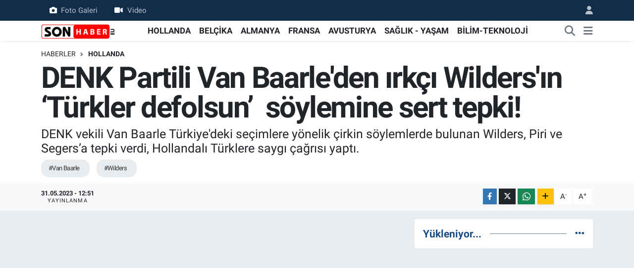

--- FILE ---
content_type: text/html; charset=UTF-8
request_url: https://www.sonhaber.eu/denk-partili-van-baarleden-irkci-wildersin-turkler-defolsun-soylemine-sert-tepki
body_size: 17294
content:
<!DOCTYPE html>
<html lang="tr" data-theme="flow">
<head>
<link rel="dns-prefetch" href="//www.sonhaber.eu">
<link rel="dns-prefetch" href="//sonhabereu.teimg.com">
<link rel="dns-prefetch" href="//static.tebilisim.com">
<link rel="dns-prefetch" href="//pagead2.googlesyndication.com">
<link rel="dns-prefetch" href="//www.googletagmanager.com">
<link rel="dns-prefetch" href="//mc.yandex.ru">
<link rel="dns-prefetch" href="//www.facebook.com">
<link rel="dns-prefetch" href="//www.twitter.com">
<link rel="dns-prefetch" href="//www.instagram.com">
<link rel="dns-prefetch" href="//www.linkedin.com">
<link rel="dns-prefetch" href="//www.youtube.com">
<link rel="dns-prefetch" href="//www.tiktok.com">
<link rel="dns-prefetch" href="//api.whatsapp.com">
<link rel="dns-prefetch" href="//www.w3.org">
<link rel="dns-prefetch" href="//x.com">
<link rel="dns-prefetch" href="//pinterest.com">
<link rel="dns-prefetch" href="//t.me">
<link rel="dns-prefetch" href="//tebilisim.com">
<link rel="dns-prefetch" href="//facebook.com">
<link rel="dns-prefetch" href="//twitter.com">
<link rel="dns-prefetch" href="//www.google.com">
<link rel="dns-prefetch" href="//cdn.onesignal.com">

    <meta charset="utf-8">
<title>DENK Partili Van Baarle&#039;den ırkçı Wilders&#039;ın ‘Türkler defolsun’  söylemine sert tepki! - Hollanda, Belçika, Almanya haberleri – Gurbetçi gündemi | Sonhaber</title>
<meta name="description" content="DENK vekili Van Baarle Türkiye&#039;deki seçimlere yönelik çirkin söylemlerde bulunan Wilders, Piri ve Segers’a tepki verdi, Hollandalı Türklere saygı çağrısı yaptı.">
<meta name="keywords" content="Van Baarle, wilders">
<link rel="canonical" href="https://www.sonhaber.eu/denk-partili-van-baarleden-irkci-wildersin-turkler-defolsun-soylemine-sert-tepki">
<meta name="viewport" content="width=device-width,initial-scale=1">
<meta name="X-UA-Compatible" content="IE=edge">
<meta name="robots" content="max-image-preview:large">
<meta name="theme-color" content="#122d4a">
<meta name="title" content="DENK Partili Van Baarle&#039;den ırkçı Wilders&#039;ın ‘Türkler defolsun’  söylemine sert tepki!">
<meta name="articleSection" content="video">
<meta name="datePublished" content="2023-05-31T12:51:00+03:00">
<meta name="dateModified" content="2024-07-23T15:45:27+03:00">
<meta name="articleAuthor" content="Haber Merkezi">
<meta name="author" content="Haber Merkezi">
<link rel="amphtml" href="https://www.sonhaber.eu/denk-partili-van-baarleden-irkci-wildersin-turkler-defolsun-soylemine-sert-tepki/amp">
<meta property="og:site_name" content="Sonhaber – Hollanda, Almanya, Belçika Haberleri ve Gurbetçi Gündemi">
<meta property="og:title" content="DENK Partili Van Baarle&#039;den ırkçı Wilders&#039;ın ‘Türkler defolsun’  söylemine sert tepki!">
<meta property="og:description" content="DENK vekili Van Baarle Türkiye&#039;deki seçimlere yönelik çirkin söylemlerde bulunan Wilders, Piri ve Segers’a tepki verdi, Hollandalı Türklere saygı çağrısı yaptı.">
<meta property="og:url" content="https://www.sonhaber.eu/denk-partili-van-baarleden-irkci-wildersin-turkler-defolsun-soylemine-sert-tepki">
<meta property="og:image" content="https://sonhabereu.teimg.com/sonhaber-eu/uploads/2023/05/stephan-van-baarle.jpg">
<meta property="og:type" content="video">
<meta property="og:article:published_time" content="2023-05-31T12:51:00+03:00">
<meta property="og:article:modified_time" content="2024-07-23T15:45:27+03:00">
<meta property="og:video" content="">
<meta property="og:video:secure_url" content="">
<meta property="og:video:width" content="640">
<meta property="og:video:height" content="360">
<meta name="twitter:card" content="player">
<meta name="twitter:site" content="@SonHaberEU">
<meta name="twitter:title" content="DENK Partili Van Baarle&#039;den ırkçı Wilders&#039;ın ‘Türkler defolsun’  söylemine sert tepki!">
<meta name="twitter:description" content="DENK vekili Van Baarle Türkiye&#039;deki seçimlere yönelik çirkin söylemlerde bulunan Wilders, Piri ve Segers’a tepki verdi, Hollandalı Türklere saygı çağrısı yaptı.">
<meta name="twitter:image" content="https://sonhabereu.teimg.com/sonhaber-eu/uploads/2023/05/stephan-van-baarle.jpg">
<meta name="twitter:player" content="">
<meta name="twitter:player:width" content="640">
<meta name="twitter:player:height" content="360">
<link rel="shortcut icon" type="image/x-icon" href="https://sonhabereu.teimg.com/sonhaber-eu/uploads/2023/02/logo-web-1.jpg">
<link rel="manifest" href="https://www.sonhaber.eu/manifest.json?v=6.6.4" />
<link rel="preload" href="https://static.tebilisim.com/flow/assets/css/font-awesome/fa-solid-900.woff2" as="font" type="font/woff2" crossorigin />
<link rel="preload" href="https://static.tebilisim.com/flow/assets/css/font-awesome/fa-brands-400.woff2" as="font" type="font/woff2" crossorigin />
<link rel="preload" href="https://static.tebilisim.com/flow/vendor/te/fonts/roboto/KFOlCnqEu92Fr1MmEU9fBBc4AMP6lQ.woff2" as="font" type="font/woff2" crossorigin />
<link rel="preload" href="https://static.tebilisim.com/flow/vendor/te/fonts/roboto/KFOlCnqEu92Fr1MmEU9fChc4AMP6lbBP.woff2" as="font" type="font/woff2" crossorigin />
<link rel="preload" href="https://static.tebilisim.com/flow/vendor/te/fonts/roboto/KFOlCnqEu92Fr1MmWUlfBBc4AMP6lQ.woff2" as="font" type="font/woff2" crossorigin />
<link rel="preload" href="https://static.tebilisim.com/flow/vendor/te/fonts/roboto/KFOlCnqEu92Fr1MmWUlfChc4AMP6lbBP.woff2" as="font" type="font/woff2" crossorigin />
<link rel="preload" href="https://static.tebilisim.com/flow/vendor/te/fonts/roboto/KFOmCnqEu92Fr1Mu4mxKKTU1Kg.woff2" as="font" type="font/woff2" crossorigin />
<link rel="preload" href="https://static.tebilisim.com/flow/vendor/te/fonts/roboto/KFOmCnqEu92Fr1Mu7GxKKTU1Kvnz.woff2" as="font" type="font/woff2" crossorigin />


<link rel="preload" as="style" href="https://static.tebilisim.com/flow/vendor/te/fonts/roboto.css?v=6.6.4">
<link rel="stylesheet" href="https://static.tebilisim.com/flow/vendor/te/fonts/roboto.css?v=6.6.4">

<style>:root {
        --te-link-color: #333;
        --te-link-hover-color: #000;
        --te-font: "Roboto";
        --te-secondary-font: "Roboto";
        --te-h1-font-size: 60px;
        --te-color: #122d4a;
        --te-hover-color: #194c82;
        --mm-ocd-width: 85%!important; /*  Mobil Menü Genişliği */
        --swiper-theme-color: var(--te-color)!important;
        --header-13-color: #ffc107;
    }</style><link rel="preload" as="style" href="https://static.tebilisim.com/flow/assets/vendor/bootstrap/css/bootstrap.min.css?v=6.6.4">
<link rel="stylesheet" href="https://static.tebilisim.com/flow/assets/vendor/bootstrap/css/bootstrap.min.css?v=6.6.4">
<link rel="preload" as="style" href="https://static.tebilisim.com/flow/assets/css/app6.6.4.min.css">
<link rel="stylesheet" href="https://static.tebilisim.com/flow/assets/css/app6.6.4.min.css">



<script type="application/ld+json">{"@context":"https:\/\/schema.org","@type":"WebSite","url":"https:\/\/www.sonhaber.eu","potentialAction":{"@type":"SearchAction","target":"https:\/\/www.sonhaber.eu\/arama?q={query}","query-input":"required name=query"}}</script>

<script type="application/ld+json">{"@context":"https:\/\/schema.org","@type":"NewsMediaOrganization","url":"https:\/\/www.sonhaber.eu","name":"Sonhaber.eu","logo":"https:\/\/sonhabereu.teimg.com\/sonhaber-eu\/uploads\/2022\/06\/sonhaber-logo-190x90-1-1.png","sameAs":["https:\/\/www.facebook.com\/SonHaberEu","https:\/\/www.twitter.com\/SonHaberEU","https:\/\/www.linkedin.com\/company\/86832994\/admin\/","https:\/\/www.youtube.com\/sonhabereu","https:\/\/www.instagram.com\/sonhaber.eu"]}</script>

<script type="application/ld+json">{"@context":"https:\/\/schema.org","@graph":[{"@type":"SiteNavigationElement","name":"Ana Sayfa","url":"https:\/\/www.sonhaber.eu","@id":"https:\/\/www.sonhaber.eu"},{"@type":"SiteNavigationElement","name":"G\u00dcNDEM","url":"https:\/\/www.sonhaber.eu\/gundem","@id":"https:\/\/www.sonhaber.eu\/gundem"},{"@type":"SiteNavigationElement","name":"D\u00dcNYA","url":"https:\/\/www.sonhaber.eu\/dunya","@id":"https:\/\/www.sonhaber.eu\/dunya"},{"@type":"SiteNavigationElement","name":"HOLLANDA","url":"https:\/\/www.sonhaber.eu\/hollanda","@id":"https:\/\/www.sonhaber.eu\/hollanda"},{"@type":"SiteNavigationElement","name":"B\u0130L\u0130M-TEKNOLOJ\u0130","url":"https:\/\/www.sonhaber.eu\/bilim-teknoloji","@id":"https:\/\/www.sonhaber.eu\/bilim-teknoloji"},{"@type":"SiteNavigationElement","name":"SA\u011eLIK - YA\u015eAM","url":"https:\/\/www.sonhaber.eu\/saglik-yasam","@id":"https:\/\/www.sonhaber.eu\/saglik-yasam"},{"@type":"SiteNavigationElement","name":"T\u00dcRK\u0130YE","url":"https:\/\/www.sonhaber.eu\/turkiye","@id":"https:\/\/www.sonhaber.eu\/turkiye"},{"@type":"SiteNavigationElement","name":"BEL\u00c7\u0130KA","url":"https:\/\/www.sonhaber.eu\/belcika","@id":"https:\/\/www.sonhaber.eu\/belcika"},{"@type":"SiteNavigationElement","name":"ALMANYA","url":"https:\/\/www.sonhaber.eu\/almanya","@id":"https:\/\/www.sonhaber.eu\/almanya"},{"@type":"SiteNavigationElement","name":"FRANSA","url":"https:\/\/www.sonhaber.eu\/fransa","@id":"https:\/\/www.sonhaber.eu\/fransa"},{"@type":"SiteNavigationElement","name":"Genel","url":"https:\/\/www.sonhaber.eu\/genel","@id":"https:\/\/www.sonhaber.eu\/genel"},{"@type":"SiteNavigationElement","name":"AVUSTURYA","url":"https:\/\/www.sonhaber.eu\/avusturya","@id":"https:\/\/www.sonhaber.eu\/avusturya"},{"@type":"SiteNavigationElement","name":"CONTACT","url":"https:\/\/www.sonhaber.eu\/contact","@id":"https:\/\/www.sonhaber.eu\/contact"},{"@type":"SiteNavigationElement","name":"ALGEMENE VOORWAARDEN","url":"https:\/\/www.sonhaber.eu\/algemene-voorwaarden","@id":"https:\/\/www.sonhaber.eu\/algemene-voorwaarden"},{"@type":"SiteNavigationElement","name":"\u0130LET\u0130\u015e\u0130M","url":"https:\/\/www.sonhaber.eu\/iletisim","@id":"https:\/\/www.sonhaber.eu\/iletisim"},{"@type":"SiteNavigationElement","name":"\u00c7erez Politikas\u0131","url":"https:\/\/www.sonhaber.eu\/cerez-politikasi","@id":"https:\/\/www.sonhaber.eu\/cerez-politikasi"},{"@type":"SiteNavigationElement","name":"Gizlilik S\u00f6zle\u015fmesi","url":"https:\/\/www.sonhaber.eu\/gizlilik-sozlesmesi","@id":"https:\/\/www.sonhaber.eu\/gizlilik-sozlesmesi"},{"@type":"SiteNavigationElement","name":"Yazarlar","url":"https:\/\/www.sonhaber.eu\/yazarlar","@id":"https:\/\/www.sonhaber.eu\/yazarlar"},{"@type":"SiteNavigationElement","name":"Foto Galeri","url":"https:\/\/www.sonhaber.eu\/foto-galeri","@id":"https:\/\/www.sonhaber.eu\/foto-galeri"},{"@type":"SiteNavigationElement","name":"Video Galeri","url":"https:\/\/www.sonhaber.eu\/video","@id":"https:\/\/www.sonhaber.eu\/video"},{"@type":"SiteNavigationElement","name":"Biyografiler","url":"https:\/\/www.sonhaber.eu\/biyografi","@id":"https:\/\/www.sonhaber.eu\/biyografi"},{"@type":"SiteNavigationElement","name":"R\u00f6portajlar","url":"https:\/\/www.sonhaber.eu\/roportaj","@id":"https:\/\/www.sonhaber.eu\/roportaj"},{"@type":"SiteNavigationElement","name":"Anketler","url":"https:\/\/www.sonhaber.eu\/anketler","@id":"https:\/\/www.sonhaber.eu\/anketler"}]}</script>

<script type="application/ld+json">{"@context":"https:\/\/schema.org","@type":"BreadcrumbList","itemListElement":[{"@type":"ListItem","position":1,"item":{"@type":"Thing","@id":"https:\/\/www.sonhaber.eu","name":"Haberler"}}]}</script>
<script type="application/ld+json">{"@context":"https:\/\/schema.org","@type":"NewsArticle","headline":"DENK Partili Van Baarle'den \u0131rk\u00e7\u0131 Wilders'\u0131n \u2018T\u00fcrkler defolsun\u2019 \u00a0s\u00f6ylemine sert tepki!","articleSection":"HOLLANDA","dateCreated":"2023-05-31T12:51:00+03:00","datePublished":"2023-05-31T12:51:00+03:00","dateModified":"2024-07-23T15:45:27+03:00","wordCount":676,"genre":"news","mainEntityOfPage":{"@type":"WebPage","@id":"https:\/\/www.sonhaber.eu\/denk-partili-van-baarleden-irkci-wildersin-turkler-defolsun-soylemine-sert-tepki"},"articleBody":"<p>T\u00fcrkiye'deki Cumhurba\u015fkan\u0131 Se\u00e7iminin ard\u0131ndan Hollanda Temsilciler Meclisi milletvekili Stephan Van Baarle (DENK), se\u00e7im sonu\u00e7lar\u0131na dair Hollandal\u0131 mevkida\u015flar\u0131n\u0131n a\u00e7\u0131klamalar\u0131na kar\u015f\u0131 sert tepki g\u00f6sterdi. Van Baarle, demokratik s\u00fcrece sayg\u0131 g\u00f6sterilmesi gerekti\u011fini savundu ve T\u00fcrk k\u00f6kenli Hollandal\u0131lara y\u00f6nelik siyasi tercihleri ve etnik k\u00f6kenleri \u00fczerinden de\u011ferlendirilme yapma al\u0131\u015fkanl\u0131\u011f\u0131n\u0131n son bulmas\u0131 gerekti\u011fini belirtti.<\/p>\r\n\r\n<p>Van Baarle, \"Her seferinde T\u00fcrkiye'de se\u00e7im oldu\u011funda, Hollanda'daki politikac\u0131lar, Hollandal\u0131 T\u00fcrkleri k\u00f6kenlerine g\u00f6re etiketlemek i\u00e7in s\u0131raya giriyorlar,\" diye belirtti. Vatanda\u015flar\u0131n 'Erdo\u011fan'a oy verenler' olarak kategorize edildi\u011fini ifade eden Van Baarle, ki\u015filerin oy verme davran\u0131\u015flar\u0131na, etnik k\u00f6kenlerine veya anavatanlar\u0131ndaki se\u00e7im sonu\u00e7lar\u0131na olan sevin\u00e7lerine dayanarak \u00f6tekile\u015ftirici genelle\u015ftirilme e\u011filimine kar\u015f\u0131 \u00e7\u0131kt\u0131.<\/p>\r\n\r\n<p>DENK partili Van Baarle, a\u00e7\u0131k\u00e7a \u0131rk\u00e7\u0131 \u00d6zg\u00fcrl\u00fckler Partisi (PVV) lideri Geert Wilders, H\u0131ristiyan Birlik Partisi (CU) eski lideri Gert-Jan Segers ve \u0130\u015f\u00e7i Partisi (PvdA) milletvekili Kati Piri'yi, se\u00e7imlere dair yapt\u0131klar\u0131 a\u00e7\u0131klamalar nedeniyle ele\u015ftirdi. Wilders'\u0131n Erdo\u011fan'a oy verenlere Hollanda'y\u0131 terk etme \u00e7a\u011fr\u0131s\u0131na sert bir \u015fekilde tepki g\u00f6steren Van Baarle, Wilders'\u0131 demokratik haklar\u0131n \u00f6zg\u00fcrce kullan\u0131lmas\u0131na kar\u015f\u0131 \u00e7\u0131kan bir 'diktat\u00f6r' ve 'ikiy\u00fczl\u00fc' olarak nitelendirdi.<\/p>\r\n\r\n<p>Hollandal\u0131 siyaset\u00e7i Geert Wilders\u2019\u0131n Twitter'da yapt\u0131\u011f\u0131 \u201c\u0130slamofa\u015fist Erdo\u011fan'a oy veren Hollanda'daki t\u00fcm T\u00fcrklerin art\u0131k \u00e7antalar\u0131n\u0131 toplay\u0131p T\u00fcrkiye'ye ta\u015f\u0131nmas\u0131n\u0131 temenni ediyorum. G\u00fcle g\u00fcle!,\u201d ifadelerine de de\u011finen Van Baarle, \u201cEy Wilders! E\u011fer insanlar\u0131n, ho\u015flanmad\u0131\u011f\u0131n bir ki\u015fiye bile olsa, oy kullanma haklar\u0131n\u0131 kullanmalar\u0131n\u0131 istemiyorsan, ya da bir ki\u015finin se\u00e7imleri kazand\u0131\u011f\u0131na dair burada kutlama yapmalar\u0131n\u0131 istemiyorsan, ger\u00e7ek diktat\u00f6r asl\u0131nda sensin. Sen tam bir ikiy\u00fczl\u00fcs\u00fcn,\u201d \u015feklinde tepki g\u00f6sterdi.<\/p>\r\n\r\n<p>Stephan Van Baarle, Gert-Jan Segers'\u0131n T\u00fcrk se\u00e7meni ele\u015ftiren tutumuna kar\u015f\u0131 da sert bir ele\u015ftiri getirdi. Segers'\u0131 ikiy\u00fczl\u00fc olarak nitelendiren Van Baarle, bu konudaki Segers'\u0131n tavr\u0131n\u0131n ciddiye al\u0131nmay\u0131 hak etmeyecek kadar tutars\u0131z oldu\u011funu ifade etti. Van Baarle, \u201cGert-Jan Segers, her f\u0131rsatta Netanyahu'yu alk\u0131\u015fl\u0131yor. Ancak bu su\u00e7lu liderin ellerine binlerce Filistinlinin kan\u0131n\u0131n bula\u015ft\u0131\u011f\u0131n\u0131 g\u00f6z ard\u0131 ediyor. Bu durum, Segers'\u0131n a\u00e7\u0131k\u00e7a ikiy\u00fczl\u00fc bir tav\u0131r sergiledi\u011fini g\u00f6steriyor,\u201d dedi.<\/p>\r\n\r\n<p>Van Baarle, Kati Piri'nin, Hollanda Ba\u015fbakan\u0131 Rutte\u2019n\u0131n bir dost olarak nitelendirdi\u011fi T\u00fcrkiye\u2019ye yapm\u0131\u015f oldu\u011fu tebri\u011fi bir otokrata \"ba\u015far\u0131lar diledi\u011fi\" yorumuna ise \u201cEvet, T\u00fcrkiye ile y\u00fczlerce y\u0131ll\u0131k k\u00f6kl\u00fc bir ge\u00e7mi\u015fe dayanan ger\u00e7ek bir dostlu\u011fumuz var. T\u00fcrkiye, NATO m\u00fcttefikimiz ve bizim i\u015fbirli\u011fi yapt\u0131\u011f\u0131m\u0131z ve iyi ili\u015fkiler kurdu\u011fumuz bir \u00fclke.\u201d \u015feklinde yan\u0131t verdi.<\/p>\r\n\r\n<p>Van Baarle, Ba\u015fbakan Rutte\u2019n\u0131n yeniden se\u00e7ilen Cumhurba\u015fkan\u0131 Erdo\u011fan\u2019\u0131 tebrik etmesini takdir etti\u011fini ve T\u00fcrkiye'nin \u00f6nemli bir m\u00fcttefik ve dost oldu\u011funu vurgulad\u0131.&nbsp;<\/p>\r\n\r\n<p>T\u00fcrk k\u00f6kenli Hollandal\u0131lar\u0131n T\u00fcrkiye'deki se\u00e7imlerde kime oy verdikleri hakk\u0131nda s\u00fcrekli sorgulanmalar\u0131n\u0131n son bulmas\u0131 gerekti\u011fine dikkat \u00e7eken Van Baarle, \u201cT\u00fcrkiye, insanlar\u0131n kendi geleceklerine kendilerinin karar verdikleri \u00f6zg\u00fcr bir \u00fclkedir. Se\u00e7im sonucu ho\u015funuza gitsin ya da gitmesin, millet karar\u0131n\u0131 vermi\u015ftir ve bir demokraside bu durum kar\u015f\u0131s\u0131nda sadece bir \u015fey ge\u00e7erlidir: Sonucu sayg\u0131yla kabul etmek,\u201d dedi.<\/p>\r\n\r\n<p><strong>\u00a9Sonhaber.eu&nbsp;<\/strong><\/p>\r\n\r\n<p><em><strong>H<strong>aberlerimizi <\/strong><u><a href=\"https:\/\/www.instagram.com\/sonhaber.eu\/\" target=\"_blank\"><span style=\"color:#e74c3c;\"><strong>\u0130nsta<\/strong>gram hesab\u0131m\u0131zdan<\/span><\/a><span style=\"color:#e74c3c;\"> <\/span><\/u>da takip edebilirsiniz.<\/strong><\/em><\/p>\r\n\r\n<p><em><strong>WhatsAppta \u00fccretsiz b\u00fcltenimize abone olun, Hollanda ve di\u011fer Avrupa \u00fclkeleri g\u00fcndeminden se\u00e7ti\u011fimiz haberler her g\u00fcn telefonunuza gelsin! <u><a href=\"https:\/\/www.sonhaber.eu\/gundem\/whatsapp-grubumuza-abone-olun-sonhabereu-ayricaligiyla-haberlerimiz-h61044.html\" target=\"_blank\"><span style=\"color:#e74c3c;\">Abone olmak i\u00e7in t\u0131klay\u0131n<\/span><\/a><\/u><\/strong><\/em><\/p>\r\n\r\n<p><em><strong>Sitemizde yay\u0131mlanan haberlerin her t\u00fcrl\u00fc hakk\u0131 <u><a href=\"https:\/\/www.sonhaber.eu\/\" target=\"_blank\"><span style=\"color:#e74c3c;\">SONHABER.eu<\/span><\/a><\/u>\u2019ya aittir. Haberin&nbsp;linki kaynak olarak g\u00f6sterilmeden al\u0131nan haberler i\u00e7in hukuki i\u015flem ba\u015flat\u0131lacakt\u0131r.<\/strong><\/em><\/p>","description":"DENK vekili Van Baarle T\u00fcrkiye'deki se\u00e7imlere y\u00f6nelik \u00e7irkin s\u00f6ylemlerde bulunan Wilders, Piri ve Segers\u2019a tepki verdi, Hollandal\u0131 T\u00fcrklere sayg\u0131 \u00e7a\u011fr\u0131s\u0131 yapt\u0131.","inLanguage":"tr-TR","keywords":["Van Baarle","wilders"],"image":{"@type":"ImageObject","url":"https:\/\/sonhabereu.teimg.com\/crop\/1280x720\/sonhaber-eu\/uploads\/2023\/05\/stephan-van-baarle.jpg","width":"1280","height":"720","caption":"DENK Partili Van Baarle'den \u0131rk\u00e7\u0131 Wilders'\u0131n \u2018T\u00fcrkler defolsun\u2019 \u00a0s\u00f6ylemine sert tepki!"},"publishingPrinciples":"https:\/\/www.sonhaber.eu\/gizlilik-sozlesmesi","isFamilyFriendly":"http:\/\/schema.org\/True","isAccessibleForFree":"http:\/\/schema.org\/True","publisher":{"@type":"Organization","name":"Sonhaber.eu","image":"https:\/\/sonhabereu.teimg.com\/sonhaber-eu\/uploads\/2022\/06\/sonhaber-logo-190x90-1-1.png","logo":{"@type":"ImageObject","url":"https:\/\/sonhabereu.teimg.com\/sonhaber-eu\/uploads\/2022\/06\/sonhaber-logo-190x90-1-1.png","width":"640","height":"375"}},"author":{"@type":"Person","name":"Sonhaber.eu","honorificPrefix":"","jobTitle":"","url":null}}</script>





<meta name="facebook-domain-verification" content="wz7ldkyo7qsl9hmfbyccfmvq6m97q1" />
<script async src="https://pagead2.googlesyndication.com/pagead/js/adsbygoogle.js?client=ca-pub-2145250234836763"
     crossorigin="anonymous"></script>



<script async data-cfasync="false"
	src="https://www.googletagmanager.com/gtag/js?id=G-BZ9GESNNP2"></script>
<script data-cfasync="false">
	window.dataLayer = window.dataLayer || [];
	  function gtag(){dataLayer.push(arguments);}
	  gtag('js', new Date());
	  gtag('config', 'G-BZ9GESNNP2');
</script>




</head>




<body class="d-flex flex-column min-vh-100">

    <div data-pagespeed="true"><!-- Yandex.Metrika counter -->
<script type="text/javascript" >
   (function(m,e,t,r,i,k,a){m[i]=m[i]||function(){(m[i].a=m[i].a||[]).push(arguments)};
   m[i].l=1*new Date();
   for (var j = 0; j < document.scripts.length; j++) {if (document.scripts[j].src === r) { return; }}
   k=e.createElement(t),a=e.getElementsByTagName(t)[0],k.async=1,k.src=r,a.parentNode.insertBefore(k,a)})
   (window, document, "script", "https://mc.yandex.ru/metrika/tag.js", "ym");

   ym(100199488, "init", {
        clickmap:true,
        trackLinks:true,
        accurateTrackBounce:true,
        webvisor:true
   });
</script>
<noscript><div><img src="https://mc.yandex.ru/watch/100199488" style="position:absolute; left:-9999px;" alt="" /></div></noscript>
<!-- /Yandex.Metrika counter --></div>
    

    <header class="header-4">
    <div class="top-header d-none d-lg-block">
        <div class="container">
            <div class="d-flex justify-content-between align-items-center">

                <ul  class="top-menu nav small sticky-top">
        <li class="nav-item   ">
        <a href="/foto-galeri" class="nav-link pe-3" target="_self" title="Foto Galeri"><i class="fa fa-camera me-2 text-light mr-1"></i>Foto Galeri</a>
        
    </li>
        <li class="nav-item   ">
        <a href="/video" class="nav-link pe-3" target="_self" title="Video"><i class="fa fa-video me-2 text-light mr-1"></i>Video</a>
        
    </li>
    </ul>


                                <ul class="nav ms-4">
                    <li class="nav-item ms-2"><a class="nav-link pe-0" href="/member/login" title="Üyelik Girişi" target="_blank"><i class="fa fa-user"></i></a></li>
                </ul>
            </div>
        </div>
    </div>
    <nav class="main-menu navbar navbar-expand-lg bg-white shadow-sm py-1">
        <div class="container">
            <div class="d-lg-none">
                <a href="#menu" title="Ana Menü"><i class="fa fa-bars fa-lg"></i></a>
            </div>
            <div>
                                <a class="navbar-brand me-0" href="/" title="Sonhaber – Hollanda, Almanya, Belçika Haberleri ve Gurbetçi Gündemi">
                    <img src="https://sonhabereu.teimg.com/sonhaber-eu/uploads/2022/06/sonhaber-logo-190x90-1-1.png" alt="Sonhaber – Hollanda, Almanya, Belçika Haberleri ve Gurbetçi Gündemi" width="150" height="40" class="light-mode img-fluid flow-logo">
<img src="https://sonhabereu.teimg.com/sonhaber-eu/uploads/2022/06/sonhaber-logo-190x90-1-1.png" alt="Sonhaber – Hollanda, Almanya, Belçika Haberleri ve Gurbetçi Gündemi" width="150" height="40" class="dark-mode img-fluid flow-logo d-none">

                </a>
                            </div>
            <div class="d-none d-lg-block">
                <ul  class="nav fw-semibold">
        <li class="nav-item   ">
        <a href="/hollanda" class="nav-link nav-link text-dark" target="_self" title="HOLLANDA">HOLLANDA</a>
        
    </li>
        <li class="nav-item   ">
        <a href="/belcika" class="nav-link nav-link text-dark" target="_self" title="BELÇİKA">BELÇİKA</a>
        
    </li>
        <li class="nav-item   ">
        <a href="/almanya" class="nav-link nav-link text-dark" target="_self" title="ALMANYA">ALMANYA</a>
        
    </li>
        <li class="nav-item   ">
        <a href="/fransa" class="nav-link nav-link text-dark" target="_self" title="FRANSA">FRANSA</a>
        
    </li>
        <li class="nav-item   ">
        <a href="/avusturya" class="nav-link nav-link text-dark" target="_self" title="AVUSTURYA">AVUSTURYA</a>
        
    </li>
        <li class="nav-item   ">
        <a href="/saglik-yasam" class="nav-link nav-link text-dark" target="_self" title="SAĞLIK - YAŞAM">SAĞLIK - YAŞAM</a>
        
    </li>
        <li class="nav-item   ">
        <a href="/bilim-teknoloji" class="nav-link nav-link text-dark" target="_self" title="BİLİM-TEKNOLOJİ">BİLİM-TEKNOLOJİ</a>
        
    </li>
    </ul>

            </div>
            <ul class="navigation-menu nav d-flex align-items-center">
                <li class="nav-item">
                    <a href="/arama" class="nav-link" title="Ara">
                        <i class="fa fa-search fa-lg text-secondary"></i>
                    </a>
                </li>
                
                <li class="nav-item dropdown d-none d-lg-block position-static">
                    <a class="nav-link p-0 ms-2 text-secondary" data-bs-toggle="dropdown" href="#" aria-haspopup="true" aria-expanded="false" title="Ana Menü"><i class="fa fa-bars fa-lg"></i></a>
                    <div class="mega-menu dropdown-menu dropdown-menu-end text-capitalize shadow-lg border-0 rounded-0">

    <div class="row g-3 small p-3">

        
        <div class="col">
        <a href="/hollanda" class="d-block border-bottom  pb-2 mb-2" target="_self" title="HOLLANDA">HOLLANDA</a>
            <a href="/belcika" class="d-block border-bottom  pb-2 mb-2" target="_self" title="BELÇİKA">BELÇİKA</a>
            <a href="/almanya" class="d-block border-bottom  pb-2 mb-2" target="_self" title="ALMANYA">ALMANYA</a>
            <a href="/fransa" class="d-block border-bottom  pb-2 mb-2" target="_self" title="FRANSA">FRANSA</a>
            <a href="/avusturya" class="d-block border-bottom  pb-2 mb-2" target="_self" title="AVUSTURYA">AVUSTURYA</a>
            <a href="/turkiye" class="d-block border-bottom  pb-2 mb-2" target="_self" title="TÜRKİYE">TÜRKİYE</a>
            <a href="/dunya" class="d-block  pb-2 mb-2" target="_self" title="DÜNYA">DÜNYA</a>
        </div><div class="col">
            <a href="/saglik-yasam" class="d-block border-bottom  pb-2 mb-2" target="_self" title="SAĞLIK">SAĞLIK</a>
            <a href="/bilim-teknoloji" class="d-block border-bottom  pb-2 mb-2" target="_self" title="BİLİM-TEKNOLOJİ">BİLİM-TEKNOLOJİ</a>
        </div>


    </div>

    <div class="p-3 bg-light">
                <a class="me-3"
            href="https://www.facebook.com/SonHaberEu" target="_blank" rel="nofollow noreferrer noopener"><i class="fab fa-facebook me-2 text-navy"></i> Facebook</a>
                        <a class="me-3"
            href="https://www.twitter.com/SonHaberEU" target="_blank" rel="nofollow noreferrer noopener"><i class="fab fa-x-twitter "></i> Twitter</a>
                        <a class="me-3"
            href="https://www.instagram.com/sonhaber.eu" target="_blank" rel="nofollow noreferrer noopener"><i class="fab fa-instagram me-2 text-magenta"></i> Instagram</a>
                        <a class="me-3"
            href="https://www.linkedin.com/company/86832994/admin/" target="_blank" rel="nofollow noreferrer noopener"><i class="fab fa-linkedin me-2 text-navy"></i> Linkedin</a>
                        <a class="me-3"
            href="https://www.youtube.com/sonhabereu" target="_blank" rel="nofollow noreferrer noopener"><i class="fab fa-youtube me-2 text-danger"></i> Youtube</a>
                        <a class="me-3"
            href="https://www.tiktok.com/sonhaber.eu" target="_blank" rel="nofollow noreferrer noopener"><i class="fa-brands fa-tiktok me-1 text-dark"></i> Tiktok</a>
                                        <a class="" href="https://api.whatsapp.com/send?phone=+31 687 18 94 91" title="Whatsapp" rel="nofollow noreferrer noopener"><i
            class="fab fa-whatsapp me-2 text-navy"></i> WhatsApp İhbar Hattı</a>    </div>

    <div class="mega-menu-footer p-2 bg-te-color">
        <a class="dropdown-item text-white" href="/kunye" title="Künye"><i class="fa fa-id-card me-2"></i> Künye</a>
        <a class="dropdown-item text-white" href="/iletisim" title="İletişim"><i class="fa fa-envelope me-2"></i> İletişim</a>
        <a class="dropdown-item text-white" href="/rss-baglantilari" title="RSS Bağlantıları"><i class="fa fa-rss me-2"></i> RSS Bağlantıları</a>
        <a class="dropdown-item text-white" href="/member/login" title="Üyelik Girişi"><i class="fa fa-user me-2"></i> Üyelik Girişi</a>
    </div>


</div>

                </li>
            </ul>
        </div>
    </nav>
    <ul  class="mobile-categories d-lg-none list-inline bg-white">
        <li class="list-inline-item">
        <a href="/hollanda" class="text-dark" target="_self" title="HOLLANDA">
                HOLLANDA
        </a>
    </li>
        <li class="list-inline-item">
        <a href="/belcika" class="text-dark" target="_self" title="BELÇİKA">
                BELÇİKA
        </a>
    </li>
        <li class="list-inline-item">
        <a href="/almanya" class="text-dark" target="_self" title="ALMANYA">
                ALMANYA
        </a>
    </li>
        <li class="list-inline-item">
        <a href="/fransa" class="text-dark" target="_self" title="FRANSA">
                FRANSA
        </a>
    </li>
        <li class="list-inline-item">
        <a href="/avusturya" class="text-dark" target="_self" title="AVUSTURYA">
                AVUSTURYA
        </a>
    </li>
        <li class="list-inline-item">
        <a href="/saglik-yasam" class="text-dark" target="_self" title="SAĞLIK - YAŞAM">
                SAĞLIK - YAŞAM
        </a>
    </li>
        <li class="list-inline-item">
        <a href="/bilim-teknoloji" class="text-dark" target="_self" title="BİLİM-TEKNOLOJİ">
                BİLİM-TEKNOLOJİ
        </a>
    </li>
    </ul>


</header>






<main class="single overflow-hidden" style="min-height: 300px">

    
    <div class="infinite" data-show-advert="1">

    

    <div class="infinite-item d-block" data-id="73075" data-category-id="9" data-reference="TE\Archive\Models\Archive" data-json-url="/service/json/featured-infinite.json">

        

        <div class="post-header pt-3 bg-white">

    <div class="container">

        
        <nav class="meta-category d-flex justify-content-lg-start" style="--bs-breadcrumb-divider: url(&#34;data:image/svg+xml,%3Csvg xmlns='http://www.w3.org/2000/svg' width='8' height='8'%3E%3Cpath d='M2.5 0L1 1.5 3.5 4 1 6.5 2.5 8l4-4-4-4z' fill='%236c757d'/%3E%3C/svg%3E&#34;);" aria-label="breadcrumb">
        <ol class="breadcrumb mb-0">
            <li class="breadcrumb-item"><a href="https://www.sonhaber.eu" class="breadcrumb_link" target="_self">Haberler</a></li>
            <li class="breadcrumb-item active fw-bold" aria-current="page"><a href="/hollanda" target="_self" class="breadcrumb_link text-dark" title="HOLLANDA">HOLLANDA</a></li>
        </ol>
</nav>

        <h1 class="h2 fw-bold text-lg-start headline my-2" itemprop="headline">DENK Partili Van Baarle&#039;den ırkçı Wilders&#039;ın ‘Türkler defolsun’  söylemine sert tepki!</h1>
        
        <h2 class="lead text-lg-start text-dark my-2 description" itemprop="description">DENK vekili Van Baarle Türkiye&#039;deki seçimlere yönelik çirkin söylemlerde bulunan Wilders, Piri ve Segers’a tepki verdi, Hollandalı Türklere saygı çağrısı yaptı.</h2>
        
        <div class="news-tags">
        <a href="https://www.sonhaber.eu/haberleri/van-baarle" title="Van Baarle" class="news-tags__link" rel="nofollow">#Van Baarle</a>
        <a href="https://www.sonhaber.eu/haberleri/wilders" title="wilders" class="news-tags__link" rel="nofollow">#Wilders</a>
    </div>

    </div>

    <div class="bg-light py-1">
        <div class="container d-flex justify-content-between align-items-center">

            <div class="meta-author">
    
    <div class="box">
    <time class="fw-bold">31.05.2023 - 12:51</time>
    <span class="info">Yayınlanma</span>
</div>

    
    
    

</div>


            <div class="share-area justify-content-end align-items-center d-none d-lg-flex">

    <div class="mobile-share-button-container mb-2 d-block d-md-none">
    <button
        class="btn btn-primary btn-sm rounded-0 shadow-sm w-100"
        onclick="handleMobileShare(event, 'DENK Partili Van Baarle\&#039;den ırkçı Wilders\&#039;ın ‘Türkler defolsun’  söylemine sert tepki!', 'https://www.sonhaber.eu/denk-partili-van-baarleden-irkci-wildersin-turkler-defolsun-soylemine-sert-tepki')"
        title="Paylaş"
    >
        <i class="fas fa-share-alt me-2"></i>Paylaş
    </button>
</div>

<div class="social-buttons-new d-none d-md-flex justify-content-between">
    <a
        href="https://www.facebook.com/sharer/sharer.php?u=https%3A%2F%2Fwww.sonhaber.eu%2Fdenk-partili-van-baarleden-irkci-wildersin-turkler-defolsun-soylemine-sert-tepki"
        onclick="initiateDesktopShare(event, 'facebook')"
        class="btn btn-primary btn-sm rounded-0 shadow-sm me-1"
        title="Facebook'ta Paylaş"
        data-platform="facebook"
        data-share-url="https://www.sonhaber.eu/denk-partili-van-baarleden-irkci-wildersin-turkler-defolsun-soylemine-sert-tepki"
        data-share-title="DENK Partili Van Baarle&#039;den ırkçı Wilders&#039;ın ‘Türkler defolsun’  söylemine sert tepki!"
        rel="noreferrer nofollow noopener external"
    >
        <i class="fab fa-facebook-f"></i>
    </a>

    <a
        href="https://x.com/intent/tweet?url=https%3A%2F%2Fwww.sonhaber.eu%2Fdenk-partili-van-baarleden-irkci-wildersin-turkler-defolsun-soylemine-sert-tepki&text=DENK+Partili+Van+Baarle%27den+%C4%B1rk%C3%A7%C4%B1+Wilders%27%C4%B1n+%E2%80%98T%C3%BCrkler+defolsun%E2%80%99+%C2%A0s%C3%B6ylemine+sert+tepki%21"
        onclick="initiateDesktopShare(event, 'twitter')"
        class="btn btn-dark btn-sm rounded-0 shadow-sm me-1"
        title="X'de Paylaş"
        data-platform="twitter"
        data-share-url="https://www.sonhaber.eu/denk-partili-van-baarleden-irkci-wildersin-turkler-defolsun-soylemine-sert-tepki"
        data-share-title="DENK Partili Van Baarle&#039;den ırkçı Wilders&#039;ın ‘Türkler defolsun’  söylemine sert tepki!"
        rel="noreferrer nofollow noopener external"
    >
        <i class="fab fa-x-twitter text-white"></i>
    </a>

    <a
        href="https://api.whatsapp.com/send?text=DENK+Partili+Van+Baarle%27den+%C4%B1rk%C3%A7%C4%B1+Wilders%27%C4%B1n+%E2%80%98T%C3%BCrkler+defolsun%E2%80%99+%C2%A0s%C3%B6ylemine+sert+tepki%21+-+https%3A%2F%2Fwww.sonhaber.eu%2Fdenk-partili-van-baarleden-irkci-wildersin-turkler-defolsun-soylemine-sert-tepki"
        onclick="initiateDesktopShare(event, 'whatsapp')"
        class="btn btn-success btn-sm rounded-0 btn-whatsapp shadow-sm me-1"
        title="Whatsapp'ta Paylaş"
        data-platform="whatsapp"
        data-share-url="https://www.sonhaber.eu/denk-partili-van-baarleden-irkci-wildersin-turkler-defolsun-soylemine-sert-tepki"
        data-share-title="DENK Partili Van Baarle&#039;den ırkçı Wilders&#039;ın ‘Türkler defolsun’  söylemine sert tepki!"
        rel="noreferrer nofollow noopener external"
    >
        <i class="fab fa-whatsapp fa-lg"></i>
    </a>

    <div class="dropdown">
        <button class="dropdownButton btn btn-sm rounded-0 btn-warning border-none shadow-sm me-1" type="button" data-bs-toggle="dropdown" name="socialDropdownButton" title="Daha Fazla">
            <i id="icon" class="fa fa-plus"></i>
        </button>

        <ul class="dropdown-menu dropdown-menu-end border-0 rounded-1 shadow">
            <li>
                <a
                    href="https://www.linkedin.com/sharing/share-offsite/?url=https%3A%2F%2Fwww.sonhaber.eu%2Fdenk-partili-van-baarleden-irkci-wildersin-turkler-defolsun-soylemine-sert-tepki"
                    class="dropdown-item"
                    onclick="initiateDesktopShare(event, 'linkedin')"
                    data-platform="linkedin"
                    data-share-url="https://www.sonhaber.eu/denk-partili-van-baarleden-irkci-wildersin-turkler-defolsun-soylemine-sert-tepki"
                    data-share-title="DENK Partili Van Baarle&#039;den ırkçı Wilders&#039;ın ‘Türkler defolsun’  söylemine sert tepki!"
                    rel="noreferrer nofollow noopener external"
                    title="Linkedin"
                >
                    <i class="fab fa-linkedin text-primary me-2"></i>Linkedin
                </a>
            </li>
            <li>
                <a
                    href="https://pinterest.com/pin/create/button/?url=https%3A%2F%2Fwww.sonhaber.eu%2Fdenk-partili-van-baarleden-irkci-wildersin-turkler-defolsun-soylemine-sert-tepki&description=DENK+Partili+Van+Baarle%27den+%C4%B1rk%C3%A7%C4%B1+Wilders%27%C4%B1n+%E2%80%98T%C3%BCrkler+defolsun%E2%80%99+%C2%A0s%C3%B6ylemine+sert+tepki%21&media="
                    class="dropdown-item"
                    onclick="initiateDesktopShare(event, 'pinterest')"
                    data-platform="pinterest"
                    data-share-url="https://www.sonhaber.eu/denk-partili-van-baarleden-irkci-wildersin-turkler-defolsun-soylemine-sert-tepki"
                    data-share-title="DENK Partili Van Baarle&#039;den ırkçı Wilders&#039;ın ‘Türkler defolsun’  söylemine sert tepki!"
                    rel="noreferrer nofollow noopener external"
                    title="Pinterest"
                >
                    <i class="fab fa-pinterest text-danger me-2"></i>Pinterest
                </a>
            </li>
            <li>
                <a
                    href="https://t.me/share/url?url=https%3A%2F%2Fwww.sonhaber.eu%2Fdenk-partili-van-baarleden-irkci-wildersin-turkler-defolsun-soylemine-sert-tepki&text=DENK+Partili+Van+Baarle%27den+%C4%B1rk%C3%A7%C4%B1+Wilders%27%C4%B1n+%E2%80%98T%C3%BCrkler+defolsun%E2%80%99+%C2%A0s%C3%B6ylemine+sert+tepki%21"
                    class="dropdown-item"
                    onclick="initiateDesktopShare(event, 'telegram')"
                    data-platform="telegram"
                    data-share-url="https://www.sonhaber.eu/denk-partili-van-baarleden-irkci-wildersin-turkler-defolsun-soylemine-sert-tepki"
                    data-share-title="DENK Partili Van Baarle&#039;den ırkçı Wilders&#039;ın ‘Türkler defolsun’  söylemine sert tepki!"
                    rel="noreferrer nofollow noopener external"
                    title="Telegram"
                >
                    <i class="fab fa-telegram-plane text-primary me-2"></i>Telegram
                </a>
            </li>
            <li class="border-0">
                <a class="dropdown-item" href="javascript:void(0)" onclick="printContent(event)" title="Yazdır">
                    <i class="fas fa-print text-dark me-2"></i>
                    Yazdır
                </a>
            </li>
            <li class="border-0">
                <a class="dropdown-item" href="javascript:void(0)" onclick="copyURL(event, 'https://www.sonhaber.eu/denk-partili-van-baarleden-irkci-wildersin-turkler-defolsun-soylemine-sert-tepki')" rel="noreferrer nofollow noopener external" title="Bağlantıyı Kopyala">
                    <i class="fas fa-link text-dark me-2"></i>
                    Kopyala
                </a>
            </li>
        </ul>
    </div>
</div>

<script>
    var shareableModelId = 73075;
    var shareableModelClass = 'TE\\Archive\\Models\\Archive';

    function shareCount(id, model, platform, url) {
        fetch("https://www.sonhaber.eu/sharecount", {
            method: 'POST',
            headers: {
                'Content-Type': 'application/json',
                'X-CSRF-TOKEN': document.querySelector('meta[name="csrf-token"]')?.getAttribute('content')
            },
            body: JSON.stringify({ id, model, platform, url })
        }).catch(err => console.error('Share count fetch error:', err));
    }

    function goSharePopup(url, title, width = 600, height = 400) {
        const left = (screen.width - width) / 2;
        const top = (screen.height - height) / 2;
        window.open(
            url,
            title,
            `width=${width},height=${height},left=${left},top=${top},resizable=yes,scrollbars=yes`
        );
    }

    async function handleMobileShare(event, title, url) {
        event.preventDefault();

        if (shareableModelId && shareableModelClass) {
            shareCount(shareableModelId, shareableModelClass, 'native_mobile_share', url);
        }

        const isAndroidWebView = navigator.userAgent.includes('Android') && !navigator.share;

        if (isAndroidWebView) {
            window.location.href = 'androidshare://paylas?title=' + encodeURIComponent(title) + '&url=' + encodeURIComponent(url);
            return;
        }

        if (navigator.share) {
            try {
                await navigator.share({ title: title, url: url });
            } catch (error) {
                if (error.name !== 'AbortError') {
                    console.error('Web Share API failed:', error);
                }
            }
        } else {
            alert("Bu cihaz paylaşımı desteklemiyor.");
        }
    }

    function initiateDesktopShare(event, platformOverride = null) {
        event.preventDefault();
        const anchor = event.currentTarget;
        const platform = platformOverride || anchor.dataset.platform;
        const webShareUrl = anchor.href;
        const contentUrl = anchor.dataset.shareUrl || webShareUrl;

        if (shareableModelId && shareableModelClass && platform) {
            shareCount(shareableModelId, shareableModelClass, platform, contentUrl);
        }

        goSharePopup(webShareUrl, platform ? platform.charAt(0).toUpperCase() + platform.slice(1) : "Share");
    }

    function copyURL(event, urlToCopy) {
        event.preventDefault();
        navigator.clipboard.writeText(urlToCopy).then(() => {
            alert('Bağlantı panoya kopyalandı!');
        }).catch(err => {
            console.error('Could not copy text: ', err);
            try {
                const textArea = document.createElement("textarea");
                textArea.value = urlToCopy;
                textArea.style.position = "fixed";
                document.body.appendChild(textArea);
                textArea.focus();
                textArea.select();
                document.execCommand('copy');
                document.body.removeChild(textArea);
                alert('Bağlantı panoya kopyalandı!');
            } catch (fallbackErr) {
                console.error('Fallback copy failed:', fallbackErr);
            }
        });
    }

    function printContent(event) {
        event.preventDefault();

        const triggerElement = event.currentTarget;
        const contextContainer = triggerElement.closest('.infinite-item') || document;

        const header      = contextContainer.querySelector('.post-header');
        const media       = contextContainer.querySelector('.news-section .col-lg-8 .inner, .news-section .col-lg-8 .ratio, .news-section .col-lg-8 iframe');
        const articleBody = contextContainer.querySelector('.article-text');

        if (!header && !media && !articleBody) {
            window.print();
            return;
        }

        let printHtml = '';
        
        if (header) {
            const titleEl = header.querySelector('h1');
            const descEl  = header.querySelector('.description, h2.lead');

            let cleanHeaderHtml = '<div class="printed-header">';
            if (titleEl) cleanHeaderHtml += titleEl.outerHTML;
            if (descEl)  cleanHeaderHtml += descEl.outerHTML;
            cleanHeaderHtml += '</div>';

            printHtml += cleanHeaderHtml;
        }

        if (media) {
            printHtml += media.outerHTML;
        }

        if (articleBody) {
            const articleClone = articleBody.cloneNode(true);
            articleClone.querySelectorAll('.post-flash').forEach(function (el) {
                el.parentNode.removeChild(el);
            });
            printHtml += articleClone.outerHTML;
        }
        const iframe = document.createElement('iframe');
        iframe.style.position = 'fixed';
        iframe.style.right = '0';
        iframe.style.bottom = '0';
        iframe.style.width = '0';
        iframe.style.height = '0';
        iframe.style.border = '0';
        document.body.appendChild(iframe);

        const frameWindow = iframe.contentWindow || iframe;
        const title = document.title || 'Yazdır';
        const headStyles = Array.from(document.querySelectorAll('link[rel="stylesheet"], style'))
            .map(el => el.outerHTML)
            .join('');

        iframe.onload = function () {
            try {
                frameWindow.focus();
                frameWindow.print();
            } finally {
                setTimeout(function () {
                    document.body.removeChild(iframe);
                }, 1000);
            }
        };

        const doc = frameWindow.document;
        doc.open();
        doc.write(`
            <!doctype html>
            <html lang="tr">
                <head>
<link rel="dns-prefetch" href="//www.sonhaber.eu">
<link rel="dns-prefetch" href="//sonhabereu.teimg.com">
<link rel="dns-prefetch" href="//static.tebilisim.com">
<link rel="dns-prefetch" href="//pagead2.googlesyndication.com">
<link rel="dns-prefetch" href="//www.googletagmanager.com">
<link rel="dns-prefetch" href="//mc.yandex.ru">
<link rel="dns-prefetch" href="//www.facebook.com">
<link rel="dns-prefetch" href="//www.twitter.com">
<link rel="dns-prefetch" href="//www.instagram.com">
<link rel="dns-prefetch" href="//www.linkedin.com">
<link rel="dns-prefetch" href="//www.youtube.com">
<link rel="dns-prefetch" href="//www.tiktok.com">
<link rel="dns-prefetch" href="//api.whatsapp.com">
<link rel="dns-prefetch" href="//www.w3.org">
<link rel="dns-prefetch" href="//x.com">
<link rel="dns-prefetch" href="//pinterest.com">
<link rel="dns-prefetch" href="//t.me">
<link rel="dns-prefetch" href="//tebilisim.com">
<link rel="dns-prefetch" href="//facebook.com">
<link rel="dns-prefetch" href="//twitter.com">
<link rel="dns-prefetch" href="//www.google.com">
<link rel="dns-prefetch" href="//cdn.onesignal.com">
                    <meta charset="utf-8">
                    <title>${title}</title>
                    ${headStyles}
                    <style>
                        html, body {
                            margin: 0;
                            padding: 0;
                            background: #ffffff;
                        }
                        .printed-article {
                            margin: 0;
                            padding: 20px;
                            box-shadow: none;
                            background: #ffffff;
                        }
                    </style>
                </head>
                <body>
                    <div class="printed-article">
                        ${printHtml}
                    </div>
                </body>
            </html>
        `);
        doc.close();
    }

    var dropdownButton = document.querySelector('.dropdownButton');
    if (dropdownButton) {
        var icon = dropdownButton.querySelector('#icon');
        var parentDropdown = dropdownButton.closest('.dropdown');
        if (parentDropdown && icon) {
            parentDropdown.addEventListener('show.bs.dropdown', function () {
                icon.classList.remove('fa-plus');
                icon.classList.add('fa-minus');
            });
            parentDropdown.addEventListener('hide.bs.dropdown', function () {
                icon.classList.remove('fa-minus');
                icon.classList.add('fa-plus');
            });
        }
    }
</script>

    
        
            <a href="#" title="Metin boyutunu küçült" class="te-textDown btn btn-sm btn-white rounded-0 me-1">A<sup>-</sup></a>
            <a href="#" title="Metin boyutunu büyüt" class="te-textUp btn btn-sm btn-white rounded-0 me-1">A<sup>+</sup></a>

            
        

    
</div>



        </div>


    </div>


</div>




        <div class="container g-0 g-sm-4">

            <div class="news-section overflow-hidden mt-lg-3">
                <div class="row g-3">
                    <div class="col-lg-8">

                        <div class="ratio ratio-16x9">
        <iframe width="560" height="315" src="https://www.youtube.com/embed/OFP4e2d3yG0" title="YouTube video player" frameborder="0" allow="accelerometer; autoplay; clipboard-write; encrypted-media; gyroscope; picture-in-picture; web-share" allowfullscreen style="position:absolute;top:0;left:0;width:100%;height:100%"></iframe>
    </div>





                        <div class="d-flex d-lg-none justify-content-between align-items-center p-2">

    <div class="mobile-share-button-container mb-2 d-block d-md-none">
    <button
        class="btn btn-primary btn-sm rounded-0 shadow-sm w-100"
        onclick="handleMobileShare(event, 'DENK Partili Van Baarle\&#039;den ırkçı Wilders\&#039;ın ‘Türkler defolsun’  söylemine sert tepki!', 'https://www.sonhaber.eu/denk-partili-van-baarleden-irkci-wildersin-turkler-defolsun-soylemine-sert-tepki')"
        title="Paylaş"
    >
        <i class="fas fa-share-alt me-2"></i>Paylaş
    </button>
</div>

<div class="social-buttons-new d-none d-md-flex justify-content-between">
    <a
        href="https://www.facebook.com/sharer/sharer.php?u=https%3A%2F%2Fwww.sonhaber.eu%2Fdenk-partili-van-baarleden-irkci-wildersin-turkler-defolsun-soylemine-sert-tepki"
        onclick="initiateDesktopShare(event, 'facebook')"
        class="btn btn-primary btn-sm rounded-0 shadow-sm me-1"
        title="Facebook'ta Paylaş"
        data-platform="facebook"
        data-share-url="https://www.sonhaber.eu/denk-partili-van-baarleden-irkci-wildersin-turkler-defolsun-soylemine-sert-tepki"
        data-share-title="DENK Partili Van Baarle&#039;den ırkçı Wilders&#039;ın ‘Türkler defolsun’  söylemine sert tepki!"
        rel="noreferrer nofollow noopener external"
    >
        <i class="fab fa-facebook-f"></i>
    </a>

    <a
        href="https://x.com/intent/tweet?url=https%3A%2F%2Fwww.sonhaber.eu%2Fdenk-partili-van-baarleden-irkci-wildersin-turkler-defolsun-soylemine-sert-tepki&text=DENK+Partili+Van+Baarle%27den+%C4%B1rk%C3%A7%C4%B1+Wilders%27%C4%B1n+%E2%80%98T%C3%BCrkler+defolsun%E2%80%99+%C2%A0s%C3%B6ylemine+sert+tepki%21"
        onclick="initiateDesktopShare(event, 'twitter')"
        class="btn btn-dark btn-sm rounded-0 shadow-sm me-1"
        title="X'de Paylaş"
        data-platform="twitter"
        data-share-url="https://www.sonhaber.eu/denk-partili-van-baarleden-irkci-wildersin-turkler-defolsun-soylemine-sert-tepki"
        data-share-title="DENK Partili Van Baarle&#039;den ırkçı Wilders&#039;ın ‘Türkler defolsun’  söylemine sert tepki!"
        rel="noreferrer nofollow noopener external"
    >
        <i class="fab fa-x-twitter text-white"></i>
    </a>

    <a
        href="https://api.whatsapp.com/send?text=DENK+Partili+Van+Baarle%27den+%C4%B1rk%C3%A7%C4%B1+Wilders%27%C4%B1n+%E2%80%98T%C3%BCrkler+defolsun%E2%80%99+%C2%A0s%C3%B6ylemine+sert+tepki%21+-+https%3A%2F%2Fwww.sonhaber.eu%2Fdenk-partili-van-baarleden-irkci-wildersin-turkler-defolsun-soylemine-sert-tepki"
        onclick="initiateDesktopShare(event, 'whatsapp')"
        class="btn btn-success btn-sm rounded-0 btn-whatsapp shadow-sm me-1"
        title="Whatsapp'ta Paylaş"
        data-platform="whatsapp"
        data-share-url="https://www.sonhaber.eu/denk-partili-van-baarleden-irkci-wildersin-turkler-defolsun-soylemine-sert-tepki"
        data-share-title="DENK Partili Van Baarle&#039;den ırkçı Wilders&#039;ın ‘Türkler defolsun’  söylemine sert tepki!"
        rel="noreferrer nofollow noopener external"
    >
        <i class="fab fa-whatsapp fa-lg"></i>
    </a>

    <div class="dropdown">
        <button class="dropdownButton btn btn-sm rounded-0 btn-warning border-none shadow-sm me-1" type="button" data-bs-toggle="dropdown" name="socialDropdownButton" title="Daha Fazla">
            <i id="icon" class="fa fa-plus"></i>
        </button>

        <ul class="dropdown-menu dropdown-menu-end border-0 rounded-1 shadow">
            <li>
                <a
                    href="https://www.linkedin.com/sharing/share-offsite/?url=https%3A%2F%2Fwww.sonhaber.eu%2Fdenk-partili-van-baarleden-irkci-wildersin-turkler-defolsun-soylemine-sert-tepki"
                    class="dropdown-item"
                    onclick="initiateDesktopShare(event, 'linkedin')"
                    data-platform="linkedin"
                    data-share-url="https://www.sonhaber.eu/denk-partili-van-baarleden-irkci-wildersin-turkler-defolsun-soylemine-sert-tepki"
                    data-share-title="DENK Partili Van Baarle&#039;den ırkçı Wilders&#039;ın ‘Türkler defolsun’  söylemine sert tepki!"
                    rel="noreferrer nofollow noopener external"
                    title="Linkedin"
                >
                    <i class="fab fa-linkedin text-primary me-2"></i>Linkedin
                </a>
            </li>
            <li>
                <a
                    href="https://pinterest.com/pin/create/button/?url=https%3A%2F%2Fwww.sonhaber.eu%2Fdenk-partili-van-baarleden-irkci-wildersin-turkler-defolsun-soylemine-sert-tepki&description=DENK+Partili+Van+Baarle%27den+%C4%B1rk%C3%A7%C4%B1+Wilders%27%C4%B1n+%E2%80%98T%C3%BCrkler+defolsun%E2%80%99+%C2%A0s%C3%B6ylemine+sert+tepki%21&media="
                    class="dropdown-item"
                    onclick="initiateDesktopShare(event, 'pinterest')"
                    data-platform="pinterest"
                    data-share-url="https://www.sonhaber.eu/denk-partili-van-baarleden-irkci-wildersin-turkler-defolsun-soylemine-sert-tepki"
                    data-share-title="DENK Partili Van Baarle&#039;den ırkçı Wilders&#039;ın ‘Türkler defolsun’  söylemine sert tepki!"
                    rel="noreferrer nofollow noopener external"
                    title="Pinterest"
                >
                    <i class="fab fa-pinterest text-danger me-2"></i>Pinterest
                </a>
            </li>
            <li>
                <a
                    href="https://t.me/share/url?url=https%3A%2F%2Fwww.sonhaber.eu%2Fdenk-partili-van-baarleden-irkci-wildersin-turkler-defolsun-soylemine-sert-tepki&text=DENK+Partili+Van+Baarle%27den+%C4%B1rk%C3%A7%C4%B1+Wilders%27%C4%B1n+%E2%80%98T%C3%BCrkler+defolsun%E2%80%99+%C2%A0s%C3%B6ylemine+sert+tepki%21"
                    class="dropdown-item"
                    onclick="initiateDesktopShare(event, 'telegram')"
                    data-platform="telegram"
                    data-share-url="https://www.sonhaber.eu/denk-partili-van-baarleden-irkci-wildersin-turkler-defolsun-soylemine-sert-tepki"
                    data-share-title="DENK Partili Van Baarle&#039;den ırkçı Wilders&#039;ın ‘Türkler defolsun’  söylemine sert tepki!"
                    rel="noreferrer nofollow noopener external"
                    title="Telegram"
                >
                    <i class="fab fa-telegram-plane text-primary me-2"></i>Telegram
                </a>
            </li>
            <li class="border-0">
                <a class="dropdown-item" href="javascript:void(0)" onclick="printContent(event)" title="Yazdır">
                    <i class="fas fa-print text-dark me-2"></i>
                    Yazdır
                </a>
            </li>
            <li class="border-0">
                <a class="dropdown-item" href="javascript:void(0)" onclick="copyURL(event, 'https://www.sonhaber.eu/denk-partili-van-baarleden-irkci-wildersin-turkler-defolsun-soylemine-sert-tepki')" rel="noreferrer nofollow noopener external" title="Bağlantıyı Kopyala">
                    <i class="fas fa-link text-dark me-2"></i>
                    Kopyala
                </a>
            </li>
        </ul>
    </div>
</div>

<script>
    var shareableModelId = 73075;
    var shareableModelClass = 'TE\\Archive\\Models\\Archive';

    function shareCount(id, model, platform, url) {
        fetch("https://www.sonhaber.eu/sharecount", {
            method: 'POST',
            headers: {
                'Content-Type': 'application/json',
                'X-CSRF-TOKEN': document.querySelector('meta[name="csrf-token"]')?.getAttribute('content')
            },
            body: JSON.stringify({ id, model, platform, url })
        }).catch(err => console.error('Share count fetch error:', err));
    }

    function goSharePopup(url, title, width = 600, height = 400) {
        const left = (screen.width - width) / 2;
        const top = (screen.height - height) / 2;
        window.open(
            url,
            title,
            `width=${width},height=${height},left=${left},top=${top},resizable=yes,scrollbars=yes`
        );
    }

    async function handleMobileShare(event, title, url) {
        event.preventDefault();

        if (shareableModelId && shareableModelClass) {
            shareCount(shareableModelId, shareableModelClass, 'native_mobile_share', url);
        }

        const isAndroidWebView = navigator.userAgent.includes('Android') && !navigator.share;

        if (isAndroidWebView) {
            window.location.href = 'androidshare://paylas?title=' + encodeURIComponent(title) + '&url=' + encodeURIComponent(url);
            return;
        }

        if (navigator.share) {
            try {
                await navigator.share({ title: title, url: url });
            } catch (error) {
                if (error.name !== 'AbortError') {
                    console.error('Web Share API failed:', error);
                }
            }
        } else {
            alert("Bu cihaz paylaşımı desteklemiyor.");
        }
    }

    function initiateDesktopShare(event, platformOverride = null) {
        event.preventDefault();
        const anchor = event.currentTarget;
        const platform = platformOverride || anchor.dataset.platform;
        const webShareUrl = anchor.href;
        const contentUrl = anchor.dataset.shareUrl || webShareUrl;

        if (shareableModelId && shareableModelClass && platform) {
            shareCount(shareableModelId, shareableModelClass, platform, contentUrl);
        }

        goSharePopup(webShareUrl, platform ? platform.charAt(0).toUpperCase() + platform.slice(1) : "Share");
    }

    function copyURL(event, urlToCopy) {
        event.preventDefault();
        navigator.clipboard.writeText(urlToCopy).then(() => {
            alert('Bağlantı panoya kopyalandı!');
        }).catch(err => {
            console.error('Could not copy text: ', err);
            try {
                const textArea = document.createElement("textarea");
                textArea.value = urlToCopy;
                textArea.style.position = "fixed";
                document.body.appendChild(textArea);
                textArea.focus();
                textArea.select();
                document.execCommand('copy');
                document.body.removeChild(textArea);
                alert('Bağlantı panoya kopyalandı!');
            } catch (fallbackErr) {
                console.error('Fallback copy failed:', fallbackErr);
            }
        });
    }

    function printContent(event) {
        event.preventDefault();

        const triggerElement = event.currentTarget;
        const contextContainer = triggerElement.closest('.infinite-item') || document;

        const header      = contextContainer.querySelector('.post-header');
        const media       = contextContainer.querySelector('.news-section .col-lg-8 .inner, .news-section .col-lg-8 .ratio, .news-section .col-lg-8 iframe');
        const articleBody = contextContainer.querySelector('.article-text');

        if (!header && !media && !articleBody) {
            window.print();
            return;
        }

        let printHtml = '';
        
        if (header) {
            const titleEl = header.querySelector('h1');
            const descEl  = header.querySelector('.description, h2.lead');

            let cleanHeaderHtml = '<div class="printed-header">';
            if (titleEl) cleanHeaderHtml += titleEl.outerHTML;
            if (descEl)  cleanHeaderHtml += descEl.outerHTML;
            cleanHeaderHtml += '</div>';

            printHtml += cleanHeaderHtml;
        }

        if (media) {
            printHtml += media.outerHTML;
        }

        if (articleBody) {
            const articleClone = articleBody.cloneNode(true);
            articleClone.querySelectorAll('.post-flash').forEach(function (el) {
                el.parentNode.removeChild(el);
            });
            printHtml += articleClone.outerHTML;
        }
        const iframe = document.createElement('iframe');
        iframe.style.position = 'fixed';
        iframe.style.right = '0';
        iframe.style.bottom = '0';
        iframe.style.width = '0';
        iframe.style.height = '0';
        iframe.style.border = '0';
        document.body.appendChild(iframe);

        const frameWindow = iframe.contentWindow || iframe;
        const title = document.title || 'Yazdır';
        const headStyles = Array.from(document.querySelectorAll('link[rel="stylesheet"], style'))
            .map(el => el.outerHTML)
            .join('');

        iframe.onload = function () {
            try {
                frameWindow.focus();
                frameWindow.print();
            } finally {
                setTimeout(function () {
                    document.body.removeChild(iframe);
                }, 1000);
            }
        };

        const doc = frameWindow.document;
        doc.open();
        doc.write(`
            <!doctype html>
            <html lang="tr">
                <head>
<link rel="dns-prefetch" href="//www.sonhaber.eu">
<link rel="dns-prefetch" href="//sonhabereu.teimg.com">
<link rel="dns-prefetch" href="//static.tebilisim.com">
<link rel="dns-prefetch" href="//pagead2.googlesyndication.com">
<link rel="dns-prefetch" href="//www.googletagmanager.com">
<link rel="dns-prefetch" href="//mc.yandex.ru">
<link rel="dns-prefetch" href="//www.facebook.com">
<link rel="dns-prefetch" href="//www.twitter.com">
<link rel="dns-prefetch" href="//www.instagram.com">
<link rel="dns-prefetch" href="//www.linkedin.com">
<link rel="dns-prefetch" href="//www.youtube.com">
<link rel="dns-prefetch" href="//www.tiktok.com">
<link rel="dns-prefetch" href="//api.whatsapp.com">
<link rel="dns-prefetch" href="//www.w3.org">
<link rel="dns-prefetch" href="//x.com">
<link rel="dns-prefetch" href="//pinterest.com">
<link rel="dns-prefetch" href="//t.me">
<link rel="dns-prefetch" href="//tebilisim.com">
<link rel="dns-prefetch" href="//facebook.com">
<link rel="dns-prefetch" href="//twitter.com">
<link rel="dns-prefetch" href="//www.google.com">
<link rel="dns-prefetch" href="//cdn.onesignal.com">
                    <meta charset="utf-8">
                    <title>${title}</title>
                    ${headStyles}
                    <style>
                        html, body {
                            margin: 0;
                            padding: 0;
                            background: #ffffff;
                        }
                        .printed-article {
                            margin: 0;
                            padding: 20px;
                            box-shadow: none;
                            background: #ffffff;
                        }
                    </style>
                </head>
                <body>
                    <div class="printed-article">
                        ${printHtml}
                    </div>
                </body>
            </html>
        `);
        doc.close();
    }

    var dropdownButton = document.querySelector('.dropdownButton');
    if (dropdownButton) {
        var icon = dropdownButton.querySelector('#icon');
        var parentDropdown = dropdownButton.closest('.dropdown');
        if (parentDropdown && icon) {
            parentDropdown.addEventListener('show.bs.dropdown', function () {
                icon.classList.remove('fa-plus');
                icon.classList.add('fa-minus');
            });
            parentDropdown.addEventListener('hide.bs.dropdown', function () {
                icon.classList.remove('fa-minus');
                icon.classList.add('fa-plus');
            });
        }
    }
</script>

    
        
        <div class="google-news share-are text-end">

            <a href="#" title="Metin boyutunu küçült" class="te-textDown btn btn-sm btn-white rounded-0 me-1">A<sup>-</sup></a>
            <a href="#" title="Metin boyutunu büyüt" class="te-textUp btn btn-sm btn-white rounded-0 me-1">A<sup>+</sup></a>

            
        </div>
        

    
</div>


                        <div class="card border-0 rounded-0 mb-3">
                            <div class="article-text container-padding" data-text-id="73075" property="articleBody">
                                
                                <p>Türkiye'deki Cumhurbaşkanı Seçiminin ardından Hollanda Temsilciler Meclisi milletvekili Stephan Van Baarle (DENK), seçim sonuçlarına dair Hollandalı mevkidaşlarının açıklamalarına karşı sert tepki gösterdi. Van Baarle, demokratik sürece saygı gösterilmesi gerektiğini savundu ve Türk kökenli Hollandalılara yönelik siyasi tercihleri ve etnik kökenleri üzerinden değerlendirilme yapma alışkanlığının son bulması gerektiğini belirtti.</p>

<p>Van Baarle, "Her seferinde Türkiye'de seçim olduğunda, Hollanda'daki politikacılar, Hollandalı Türkleri kökenlerine göre etiketlemek için sıraya giriyorlar," diye belirtti. Vatandaşların 'Erdoğan'a oy verenler' olarak kategorize edildiğini ifade eden Van Baarle, kişilerin oy verme davranışlarına, etnik kökenlerine veya anavatanlarındaki seçim sonuçlarına olan sevinçlerine dayanarak ötekileştirici genelleştirilme eğilimine karşı çıktı.</p>

<p>DENK partili Van Baarle, açıkça ırkçı Özgürlükler Partisi (PVV) lideri Geert Wilders, Hıristiyan Birlik Partisi (CU) eski lideri Gert-Jan Segers ve İşçi Partisi (PvdA) milletvekili Kati Piri'yi, seçimlere dair yaptıkları açıklamalar nedeniyle eleştirdi. Wilders'ın Erdoğan'a oy verenlere Hollanda'yı terk etme çağrısına sert bir şekilde tepki gösteren Van Baarle, Wilders'ı demokratik hakların özgürce kullanılmasına karşı çıkan bir 'diktatör' ve 'ikiyüzlü' olarak nitelendirdi.</p>

<p>Hollandalı siyasetçi Geert Wilders’ın Twitter'da yaptığı “İslamofaşist Erdoğan'a oy veren Hollanda'daki tüm Türklerin artık çantalarını toplayıp Türkiye'ye taşınmasını temenni ediyorum. Güle güle!,” ifadelerine de değinen Van Baarle, “Ey Wilders! Eğer insanların, hoşlanmadığın bir kişiye bile olsa, oy kullanma haklarını kullanmalarını istemiyorsan, ya da bir kişinin seçimleri kazandığına dair burada kutlama yapmalarını istemiyorsan, gerçek diktatör aslında sensin. Sen tam bir ikiyüzlüsün,” şeklinde tepki gösterdi.</p>

<p>Stephan Van Baarle, Gert-Jan Segers'ın Türk seçmeni eleştiren tutumuna karşı da sert bir eleştiri getirdi. Segers'ı ikiyüzlü olarak nitelendiren Van Baarle, bu konudaki Segers'ın tavrının ciddiye alınmayı hak etmeyecek kadar tutarsız olduğunu ifade etti. Van Baarle, “Gert-Jan Segers, her fırsatta Netanyahu'yu alkışlıyor. Ancak bu suçlu liderin ellerine binlerce Filistinlinin kanının bulaştığını göz ardı ediyor. Bu durum, Segers'ın açıkça ikiyüzlü bir tavır sergilediğini gösteriyor,” dedi.</p>

<p>Van Baarle, Kati Piri'nin, Hollanda Başbakanı Rutte’nın bir dost olarak nitelendirdiği Türkiye’ye yapmış olduğu tebriği bir otokrata "başarılar dilediği" yorumuna ise “Evet, Türkiye ile yüzlerce yıllık köklü bir geçmişe dayanan gerçek bir dostluğumuz var. Türkiye, NATO müttefikimiz ve bizim işbirliği yaptığımız ve iyi ilişkiler kurduğumuz bir ülke.” şeklinde yanıt verdi.</p>

<p>Van Baarle, Başbakan Rutte’nın yeniden seçilen Cumhurbaşkanı Erdoğan’ı tebrik etmesini takdir ettiğini ve Türkiye'nin önemli bir müttefik ve dost olduğunu vurguladı.&nbsp;</p>

<p>Türk kökenli Hollandalıların Türkiye'deki seçimlerde kime oy verdikleri hakkında sürekli sorgulanmalarının son bulması gerektiğine dikkat çeken Van Baarle, “Türkiye, insanların kendi geleceklerine kendilerinin karar verdikleri özgür bir ülkedir. Seçim sonucu hoşunuza gitsin ya da gitmesin, millet kararını vermiştir ve bir demokraside bu durum karşısında sadece bir şey geçerlidir: Sonucu saygıyla kabul etmek,” dedi.</p>

<p><strong>©Sonhaber.eu&nbsp;</strong></p>

<p><em><strong>H<strong>aberlerimizi </strong><u><a href="https://www.instagram.com/sonhaber.eu/" target="_blank"><span style="color:#e74c3c;"><strong>İnsta</strong>gram hesabımızdan</span></a><span style="color:#e74c3c;"> </span></u>da takip edebilirsiniz.</strong></em></p>

<p><em><strong>WhatsAppta ücretsiz bültenimize abone olun, Hollanda ve diğer Avrupa ülkeleri gündeminden seçtiğimiz haberler her gün telefonunuza gelsin! <u><a href="https://www.sonhaber.eu/gundem/whatsapp-grubumuza-abone-olun-sonhabereu-ayricaligiyla-haberlerimiz-h61044.html" target="_blank"><span style="color:#e74c3c;">Abone olmak için tıklayın</span></a></u></strong></em></p>

<p><em><strong>Sitemizde yayımlanan haberlerin her türlü hakkı <u><a href="https://www.sonhaber.eu/" target="_blank"><span style="color:#e74c3c;">SONHABER.eu</span></a></u>’ya aittir. Haberin&nbsp;linki kaynak olarak gösterilmeden alınan haberler için hukuki işlem başlatılacaktır.</strong></em></p>
                                                                
                            </div>
                        </div>

                        <div class="editors-choice my-3">
        <div class="row g-2">
                            <div class="col-12">
                    <a class="d-block bg-te-color p-1" href="/hollanda-dogumlu-turk-baron-cetin-g-kokain-operasyonunda-turkiyede-yakalandi" title="Hollanda doğumlu Türk baron Çetin G., kokain operasyonunda Türkiye’de yakalandı" target="_self">
                        <div class="row g-1 align-items-center">
                            <div class="col-5 col-sm-3">
                                <img src="https://sonhabereu.teimg.com/crop/250x150/sonhaber-eu/uploads/2026/01/hollanda-dogumlu-turk-baron-cetin-g-10-ton-kokain-operasyonunda-yakalandi.webp" loading="lazy" width="860" height="504"
                                    alt="Hollanda doğumlu Türk baron Çetin G., kokain operasyonunda Türkiye’de yakalandı" class="img-fluid">
                            </div>
                            <div class="col-7 col-sm-9">
                                <div class="post-flash-heading p-2 text-white">
                                    <span class="mini-title d-none d-md-inline">Editörün Seçtiği</span>
                                    <div class="h4 title-3-line mb-0 fw-bold lh-sm">
                                        Hollanda doğumlu Türk baron Çetin G., kokain operasyonunda Türkiye’de yakalandı
                                    </div>
                                </div>
                            </div>
                        </div>
                    </a>
                </div>
                            <div class="col-12">
                    <a class="d-block bg-te-color p-1" href="/trump-groenland-gerekcesiyle-hollandaya-yuzde-10-ithalat-vergisi-koydu" title="Trump, Groenland gerekçesiyle Hollanda’ya yüzde 10 ithalat vergisi koydu" target="_self">
                        <div class="row g-1 align-items-center">
                            <div class="col-5 col-sm-3">
                                <img src="https://sonhabereu.teimg.com/crop/250x150/sonhaber-eu/uploads/2026/01/trump-groenland-gerekcesiyle-hollandaya-yuzde-10-ithalat-vergisi-koydu.webp" loading="lazy" width="860" height="504"
                                    alt="Trump, Groenland gerekçesiyle Hollanda’ya yüzde 10 ithalat vergisi koydu" class="img-fluid">
                            </div>
                            <div class="col-7 col-sm-9">
                                <div class="post-flash-heading p-2 text-white">
                                    <span class="mini-title d-none d-md-inline">Editörün Seçtiği</span>
                                    <div class="h4 title-3-line mb-0 fw-bold lh-sm">
                                        Trump, Groenland gerekçesiyle Hollanda’ya yüzde 10 ithalat vergisi koydu
                                    </div>
                                </div>
                            </div>
                        </div>
                    </a>
                </div>
                            <div class="col-12">
                    <a class="d-block bg-te-color p-1" href="/almanya-hollanda-ve-belcika-ev-sahipliginde-avrupada-kacinci-sirada" title="Almanya, Hollanda ve Belçika ev sahipliğinde Avrupa’da kaçıncı sırada?" target="_self">
                        <div class="row g-1 align-items-center">
                            <div class="col-5 col-sm-3">
                                <img src="https://sonhabereu.teimg.com/crop/250x150/sonhaber-eu/uploads/2023/09/belcika-kiralik-konut-1.jpg" loading="lazy" width="860" height="504"
                                    alt="Almanya, Hollanda ve Belçika ev sahipliğinde Avrupa’da kaçıncı sırada?" class="img-fluid">
                            </div>
                            <div class="col-7 col-sm-9">
                                <div class="post-flash-heading p-2 text-white">
                                    <span class="mini-title d-none d-md-inline">Editörün Seçtiği</span>
                                    <div class="h4 title-3-line mb-0 fw-bold lh-sm">
                                        Almanya, Hollanda ve Belçika ev sahipliğinde Avrupa’da kaçıncı sırada?
                                    </div>
                                </div>
                            </div>
                        </div>
                    </a>
                </div>
                    </div>
    </div>





                        

                        <div class="related-news my-3 bg-white p-3">
    <div class="section-title d-flex mb-3 align-items-center">
        <div class="h2 lead flex-shrink-1 text-te-color m-0 text-nowrap fw-bold">Bunlar da ilginizi çekebilir</div>
        <div class="flex-grow-1 title-line ms-3"></div>
    </div>
    <div class="row g-3">
                <div class="col-6 col-lg-4">
            <a href="/hollandali-milyarderlerin-serveti-273-milyar-euroya-ulasti" title="Hollandalı milyarderlerin serveti 273 milyar euroya ulaştı" target="_self">
                <img class="img-fluid" src="https://sonhabereu.teimg.com/crop/250x150/sonhaber-eu/uploads/2024/10/euro-zengin.jpg" width="860" height="504" alt="Hollandalı milyarderlerin serveti 273 milyar euroya ulaştı"></a>
                <h3 class="h5 mt-1">
                    <a href="/hollandali-milyarderlerin-serveti-273-milyar-euroya-ulasti" title="Hollandalı milyarderlerin serveti 273 milyar euroya ulaştı" target="_self">Hollandalı milyarderlerin serveti 273 milyar euroya ulaştı</a>
                </h3>
            </a>
        </div>
                <div class="col-6 col-lg-4">
            <a href="/havalimanlarinda-strecle-valiz-kaplamaya-yasak-geliyor" title="Havalimanlarında streçle valiz kaplamaya yasak geliyor" target="_self">
                <img class="img-fluid" src="https://sonhabereu.teimg.com/crop/250x150/sonhaber-eu/uploads/2026/01/valiz-strecleme.webp" width="860" height="504" alt="Havalimanlarında streçle valiz kaplamaya yasak geliyor"></a>
                <h3 class="h5 mt-1">
                    <a href="/havalimanlarinda-strecle-valiz-kaplamaya-yasak-geliyor" title="Havalimanlarında streçle valiz kaplamaya yasak geliyor" target="_self">Havalimanlarında streçle valiz kaplamaya yasak geliyor</a>
                </h3>
            </a>
        </div>
                <div class="col-6 col-lg-4">
            <a href="/hollandada-gencler-arasinda-hayatina-son-verenlerin-sayisi-artti" title="Hollanda’da gençler arasında hayatına son verenlerin sayısı arttı" target="_self">
                <img class="img-fluid" src="https://sonhabereu.teimg.com/crop/250x150/sonhaber-eu/uploads/2023/08/hollanda-intihar-ilaci.jpg" width="860" height="504" alt="Hollanda’da gençler arasında hayatına son verenlerin sayısı arttı"></a>
                <h3 class="h5 mt-1">
                    <a href="/hollandada-gencler-arasinda-hayatina-son-verenlerin-sayisi-artti" title="Hollanda’da gençler arasında hayatına son verenlerin sayısı arttı" target="_self">Hollanda’da gençler arasında hayatına son verenlerin sayısı arttı</a>
                </h3>
            </a>
        </div>
                <div class="col-6 col-lg-4">
            <a href="/trump-groenland-gerekcesiyle-hollandaya-yuzde-10-ithalat-vergisi-koydu" title="Trump, Groenland gerekçesiyle Hollanda’ya yüzde 10 ithalat vergisi koydu" target="_self">
                <img class="img-fluid" src="https://sonhabereu.teimg.com/crop/250x150/sonhaber-eu/uploads/2026/01/trump-groenland-gerekcesiyle-hollandaya-yuzde-10-ithalat-vergisi-koydu.webp" width="860" height="504" alt="Trump, Groenland gerekçesiyle Hollanda’ya yüzde 10 ithalat vergisi koydu"></a>
                <h3 class="h5 mt-1">
                    <a href="/trump-groenland-gerekcesiyle-hollandaya-yuzde-10-ithalat-vergisi-koydu" title="Trump, Groenland gerekçesiyle Hollanda’ya yüzde 10 ithalat vergisi koydu" target="_self">Trump, Groenland gerekçesiyle Hollanda’ya yüzde 10 ithalat vergisi koydu</a>
                </h3>
            </a>
        </div>
                <div class="col-6 col-lg-4">
            <a href="/amsterdamda-mahalleli-irkci-saldiriya-ugrayan-vatandasa-yeni-araba-aldi" title="Amsterdam’da mahalleli ırkçı saldırıya uğrayan vatandaşa yeni araba aldı" target="_self">
                <img class="img-fluid" src="https://sonhabereu.teimg.com/crop/250x150/sonhaber-eu/uploads/2026/01/amsterdamda-irkcilik-magduru-mustaphaya-yeni-araba.webp" width="860" height="504" alt="Amsterdam’da mahalleli ırkçı saldırıya uğrayan vatandaşa yeni araba aldı"></a>
                <h3 class="h5 mt-1">
                    <a href="/amsterdamda-mahalleli-irkci-saldiriya-ugrayan-vatandasa-yeni-araba-aldi" title="Amsterdam’da mahalleli ırkçı saldırıya uğrayan vatandaşa yeni araba aldı" target="_self">Amsterdam’da mahalleli ırkçı saldırıya uğrayan vatandaşa yeni araba aldı</a>
                </h3>
            </a>
        </div>
                <div class="col-6 col-lg-4">
            <a href="/dunyada-bir-ilk-hollandada-3d-yaziciyla-uretilen-kalca-implanti-insana-takildi" title="Dünyada bir ilk: Hollanda’da 3D yazıcıyla üretilen kalça implantı insana takıldı" target="_self">
                <img class="img-fluid" src="https://sonhabereu.teimg.com/crop/250x150/sonhaber-eu/uploads/2026/01/kalca-implanti.webp" width="860" height="504" alt="Dünyada bir ilk: Hollanda’da 3D yazıcıyla üretilen kalça implantı insana takıldı"></a>
                <h3 class="h5 mt-1">
                    <a href="/dunyada-bir-ilk-hollandada-3d-yaziciyla-uretilen-kalca-implanti-insana-takildi" title="Dünyada bir ilk: Hollanda’da 3D yazıcıyla üretilen kalça implantı insana takıldı" target="_self">Dünyada bir ilk: Hollanda’da 3D yazıcıyla üretilen kalça implantı insana takıldı</a>
                </h3>
            </a>
        </div>
            </div>
</div>


                        

                        

                    </div>

                    <div class="col-lg-4">
                        <!-- SECONDARY SIDEBAR -->
                        <!-- LATEST POSTS -->
        <aside class="last-added-sidebar ajax mb-3 bg-white" data-widget-unique-key="son_haberler_8690" data-url="/service/json/latest.json" data-number-display="6">
        <div class="section-title d-flex p-3 align-items-center">
            <h2 class="lead flex-shrink-1 text-te-color m-0 fw-bold">
                <div class="loading">Yükleniyor...</div>
                <div class="title d-none">Son Haberler</div>
            </h2>
            <div class="flex-grow-1 title-line mx-3"></div>
            <div class="flex-shrink-1">
                <a href="https://www.sonhaber.eu/sondakika-haberleri" title="Tümü" class="text-te-color"><i
                        class="fa fa-ellipsis-h fa-lg"></i></a>
            </div>
        </div>
        <div class="result overflow-widget" style="max-height: 625px">
        </div>
    </aside>
    
                    </div>

                </div>
            </div>
        </div>

                    <a href="" class="d-none pagination__next"></a>
            </div>



</div>


</main>


<footer class="mt-auto">

                    <div class="footer bg-white py-3">
    <div class="container">
        <div class="row g-3">
            <div class="logo-area col-sm-7 col-lg-4 text-center text-lg-start small">
                <a href="/" title="Sonhaber – Hollanda, Almanya, Belçika Haberleri ve Gurbetçi Gündemi" class="d-block mb-3" >
                    <img src="https://sonhabereu.teimg.com/sonhaber-eu/uploads/2022/06/sonhaber-logo-190x90-1-1.png" alt="Sonhaber – Hollanda, Almanya, Belçika Haberleri ve Gurbetçi Gündemi" width="150" height="40" class="light-mode img-fluid flow-logo">
<img src="https://sonhabereu.teimg.com/sonhaber-eu/uploads/2022/06/sonhaber-logo-190x90-1-1.png" alt="Sonhaber – Hollanda, Almanya, Belçika Haberleri ve Gurbetçi Gündemi" width="150" height="40" class="dark-mode img-fluid flow-logo d-none">

                </a>
                <p class="text-dark">WhatsApp grubumuza abone olun, sonhaber.eu ayrıcalığıyla haberlerimiz telefonunuza gelsin... Whatsapp numaramız: +31 687 18 94 91</p>
                <div class="social-buttons my-3">
                    <a class="btn-outline-primary text-center px-0 btn rounded-circle " rel="nofollow"
    href="https://www.facebook.com/SonHaberEu" target="_blank" title="Facebook">
    <i class="fab fa-facebook-f"></i>
</a>
<a class="btn-outline-dark text-center px-0 btn rounded-circle" rel="nofollow" href="https://www.twitter.com/SonHaberEU" target="_blank" title="X">
    <i class="fab fa-x-twitter"></i>
</a>
<a class="btn-outline-purple text-center px-0 btn rounded-circle" rel="nofollow"
    href="https://www.instagram.com/sonhaber.eu" target="_blank" title="Instagram">
    <i class="fab fa-instagram"></i>
</a>
<a class="btn-outline-primary text-center px-0 btn rounded-circle" rel="nofollow" href="https://www.linkedin.com/company/86832994/admin/" target="_blank"
    title="LinkedIn">
    <i class="fab fa-linkedin-in"></i>
</a>
<a class="btn-outline-danger text-center px-0 btn rounded-circle" rel="nofollow"
    href="https://www.youtube.com/sonhabereu" target="_blank" title="Youtube">
    <i class="fab fa-youtube"></i>
</a>
<a class="btn-outline-dark text-center px-0 btn rounded-circle" rel="nofollow"
    href="https://www.tiktok.com/sonhaber.eu" target="_blank" title="Tiktok">
    <i class="fa-brands fa-tiktok"></i>
</a>
<a class="btn-outline-success text-center px-0 btn rounded-circle" rel="nofollow"
    href="https://api.whatsapp.com/send?phone=+31 687 18 94 91" title="Whatsapp"><i class="fab fa-whatsapp"></i></a>

                </div>
            </div>
                        <div class="category-area col-lg-5 small">
                <ul  class="list-inline footer-category">
        <li class="list-inline-item  ">
        <a href="/hollanda" class="" target="_self" title="HOLLANDA"><i class="fa fa-caret-right text-te-color"></i>HOLLANDA</a>
    </li>
        <li class="list-inline-item  ">
        <a href="/belcika" class="" target="_self" title="BELÇİKA"><i class="fa fa-caret-right text-te-color"></i>BELÇİKA</a>
    </li>
        <li class="list-inline-item  ">
        <a href="/almanya" class="" target="_self" title="ALMANYA"><i class="fa fa-caret-right text-te-color"></i>ALMANYA</a>
    </li>
        <li class="list-inline-item  ">
        <a href="/turkiye" class="" target="_self" title="TÜRKİYE"><i class="fa fa-caret-right text-te-color"></i>TÜRKİYE</a>
    </li>
        <li class="list-inline-item  ">
        <a href="/dunya" class="" target="_self" title="DÜNYA"><i class="fa fa-caret-right text-te-color"></i>DÜNYA</a>
    </li>
        <li class="list-inline-item  ">
        <a href="/bilim-teknoloji" class="" target="_self" title="BİLİM-TEKNOLOJİ"><i class="fa fa-caret-right text-te-color"></i>BİLİM-TEKNOLOJİ</a>
    </li>
        <li class="list-inline-item  ">
        <a href="/saglik-yasam" class="" target="_self" title="SAĞLIK"><i class="fa fa-caret-right text-te-color"></i>SAĞLIK</a>
    </li>
        <li class="list-inline-item  ">
        <a href="/foto-galeri" class="" target="_self" title="FOTO GALERİ"><i class="fa fa-caret-right text-te-color"></i>FOTO GALERİ</a>
    </li>
        <li class="list-inline-item  ">
        <a href="/video-galeri" class="" target="_self" title="VIDEO GALERİ"><i class="fa fa-caret-right text-te-color"></i>VIDEO GALERİ</a>
    </li>
        <li class="list-inline-item  ">
        <a href="/algemene-voorwaarden" class="" target="_self" title="ALGEMENE VOORWAARDEN"><i class="fa fa-caret-right text-te-color"></i>ALGEMENE VOORWAARDEN</a>
    </li>
        <li class="list-inline-item  ">
        <a href="/contact" class="" target="_self" title="CONTACT"><i class="fa fa-caret-right text-te-color"></i>CONTACT</a>
    </li>
        <li class="list-inline-item  ">
        <a href="/cerez-politikasi" class="" target="_self" title="Çerez Politikası"><i class="fa fa-caret-right text-te-color"></i>Çerez Politikası</a>
    </li>
    </ul>

            </div>
        </div>
        <div class="mobile-apps text-center pb-3">
            
        </div>
    </div>
</div>


<div class="copyright py-3 bg-gradient-te">
    <div class="container">
        <div class="row small align-items-center">
            <div class="col-lg-8 d-flex justify-content-evenly justify-content-lg-start align-items-center mb-3 mb-lg-0">
                <div class="footer-rss">
                    <a href="/rss" class="btn btn-light btn-sm me-3 text-nowrap" title="RSS" target="_self"><i class="fa fa-rss text-warning me-1"></i> RSS</a>
                </div>
                <div class="text-white text-center text-lg-start copyright-text">Copyright © 2025 Sonhaber.eu Her hakkı saklıdır.</div>
            </div>
            <hr class="d-block d-lg-none">
            <div class="col-lg-4">
                <div class="text-white-50 text-center text-lg-end">
                    Haber Yazılımı: <a href="https://tebilisim.com/haber-yazilimi" target="_blank" class="text-white" title="haber yazılımı, haber sistemi, haber scripti">TE Bilişim</a>
                </div>
            </div>
        </div>
    </div>
</div>


        
    </footer>

    <a href="#" class="go-top mini-title">
        <i class="fa fa-long-arrow-up" aria-hidden="true"></i>
        <div class="text-uppercase">Üst</div>
    </a>

    <style>
        .go-top {
            position: fixed;
            background: var(--te-color);
            right: 1%;
            bottom: -100px;
            color: #fff;
            width: 40px;
            text-align: center;
            margin-left: -20px;
            padding-top: 10px;
            padding-bottom: 15px;
            border-radius: 100px;
            z-index: 50;
            opacity: 0;
            transition: .3s ease all;
        }

        /* Görünür hali */
        .go-top.show {
            opacity: 1;
            bottom: 10%;
        }
    </style>

    <script>
        // Scroll'a göre göster/gizle
    window.addEventListener('scroll', function () {
    const button = document.querySelector('.go-top');
    if (window.scrollY > window.innerHeight) {
        button.classList.add('show');
    } else {
        button.classList.remove('show');
    }
    });

    // Tıklanınca yukarı kaydır
    document.querySelector('.go-top').addEventListener('click', function (e) {
    e.preventDefault();
    window.scrollTo({ top: 0, behavior: 'smooth' });
    });
    </script>

    <nav id="mobile-menu" class="fw-bold">
    <ul>
        <li class="mobile-extra py-3 text-center border-bottom d-flex justify-content-evenly">
            <a href="https://facebook.com/SonHaberEu" class="p-1 btn btn-outline-navy text-navy" target="_blank" title="facebook" rel="nofollow noreferrer noopener"><i class="fab fa-facebook-f"></i></a>            <a href="https://twitter.com/SonHaberEU" class="p-1 btn btn-outline-dark text-dark" target="_blank" title="twitter" rel="nofollow noreferrer noopener"><i class="fab fa-x-twitter"></i></a>            <a href="https://www.instagram.com/sonhaber.eu" class="p-1 btn btn-outline-purple text-purple" target="_blank" title="instagram" rel="nofollow noreferrer noopener"><i class="fab fa-instagram"></i></a>            <a href="https://www.youtube.com/sonhabereu" class="p-1 btn btn-outline-danger text-danger" target="_blank" title="youtube" rel="nofollow noreferrer noopener"><i class="fab fa-youtube"></i></a>            <a href="https://api.whatsapp.com/send?phone=+31 687 18 94 91" class="p-1 btn btn-outline-success text-success" target="_blank" title="Whatsapp" rel="nofollow noreferrer noopener"><i class="fab fa-whatsapp"></i></a>            <a href="https://www.tiktok.com/sonhaber.eu" class="p-1 btn btn-outline-dark text-dark" target="_blank" title="tiktok" rel="nofollow noreferrer noopener"><i class="fa-brands fa-tiktok"></i></a>                                    <a href="https://www.linkedin.com/company/86832994/admin/" class="p-1 btn btn-outline-navy text-navy" target="_blank" title="linkedin" rel="nofollow noreferrer noopener"><i class="fab fa-linkedin-in"></i></a>        </li>

        <li class="Selected"><a href="/" title="Ana Sayfa"><i class="fa fa-home me-2 text-te-color"></i>Ana Sayfa</a>
        </li>
        <li><span><i class="fa fa-folder me-2 text-te-color"></i>Kategoriler</span>
            <ul >
        <li>
        <a href="/hollanda" target="_self" title="HOLLANDA" class="">
            <i class="fa fa-angle-right me-2 text-te-color"></i>
            HOLLANDA
        </a>
        
    </li>
        <li>
        <a href="/belcika" target="_self" title="BELÇİKA" class="">
            <i class="fa fa-angle-right me-2 text-te-color"></i>
            BELÇİKA
        </a>
        
    </li>
        <li>
        <a href="/almanya" target="_self" title="ALMANYA" class="">
            <i class="fa fa-angle-right me-2 text-te-color"></i>
            ALMANYA
        </a>
        
    </li>
        <li>
        <a href="/fransa" target="_self" title="FRANSA" class="">
            <i class="fa fa-angle-right me-2 text-te-color"></i>
            FRANSA
        </a>
        
    </li>
        <li>
        <a href="/avusturya" target="_self" title="AVUSTURYA" class="">
            <i class="fa fa-angle-right me-2 text-te-color"></i>
            AVUSTURYA
        </a>
        
    </li>
        <li>
        <a href="/saglik-yasam" target="_self" title="SAĞLIK - YAŞAM" class="">
            <i class="fa fa-angle-right me-2 text-te-color"></i>
            SAĞLIK - YAŞAM
        </a>
        
    </li>
        <li>
        <a href="/bilim-teknoloji" target="_self" title="BİLİM-TEKNOLOJİ" class="">
            <i class="fa fa-angle-right me-2 text-te-color"></i>
            BİLİM-TEKNOLOJİ
        </a>
        
    </li>
    </ul>
<ul >
        <li>
        <a href="/hollanda" target="_self" title="HOLLANDA" class="">
            <i class="fa fa-angle-right me-2 text-te-color"></i>
            HOLLANDA
        </a>
        
    </li>
        <li>
        <a href="/belcika" target="_self" title="BELÇİKA" class="">
            <i class="fa fa-angle-right me-2 text-te-color"></i>
            BELÇİKA
        </a>
        
    </li>
        <li>
        <a href="/almanya" target="_self" title="ALMANYA" class="">
            <i class="fa fa-angle-right me-2 text-te-color"></i>
            ALMANYA
        </a>
        
    </li>
        <li>
        <a href="/turkiye" target="_self" title="TÜRKİYE" class="">
            <i class="fa fa-angle-right me-2 text-te-color"></i>
            TÜRKİYE
        </a>
        
    </li>
        <li>
        <a href="/dunya" target="_self" title="DÜNYA" class="">
            <i class="fa fa-angle-right me-2 text-te-color"></i>
            DÜNYA
        </a>
        
    </li>
        <li>
        <a href="/bilim-teknoloji" target="_self" title="BİLİM-TEKNOLOJİ" class="">
            <i class="fa fa-angle-right me-2 text-te-color"></i>
            BİLİM-TEKNOLOJİ
        </a>
        
    </li>
        <li>
        <a href="/saglik-yasam" target="_self" title="SAĞLIK" class="">
            <i class="fa fa-angle-right me-2 text-te-color"></i>
            SAĞLIK
        </a>
        
    </li>
        <li>
        <a href="/foto-galeri" target="_self" title="FOTO GALERİ" class="">
            <i class="fa fa-angle-right me-2 text-te-color"></i>
            FOTO GALERİ
        </a>
        
    </li>
        <li>
        <a href="/video-galeri" target="_self" title="VIDEO GALERİ" class="">
            <i class="fa fa-angle-right me-2 text-te-color"></i>
            VIDEO GALERİ
        </a>
        
    </li>
        <li>
        <a href="/algemene-voorwaarden" target="_self" title="ALGEMENE VOORWAARDEN" class="">
            <i class="fa fa-angle-right me-2 text-te-color"></i>
            ALGEMENE VOORWAARDEN
        </a>
        
    </li>
        <li>
        <a href="/contact" target="_self" title="CONTACT" class="">
            <i class="fa fa-angle-right me-2 text-te-color"></i>
            CONTACT
        </a>
        
    </li>
        <li>
        <a href="/cerez-politikasi" target="_self" title="Çerez Politikası" class="">
            <i class="fa fa-angle-right me-2 text-te-color"></i>
            Çerez Politikası
        </a>
        
    </li>
    </ul>

        </li>
                <li><a href="/foto-galeri" title="Foto Galeri"><i class="fa fa-camera me-2 text-te-color"></i> Foto Galeri</a></li>
                        <li><a href="/video" title="Video"><i class="fa fa-video me-2 text-te-color"></i> Video</a></li>
                        <li><a href="/yazarlar"  title="Yazarlar"><i class="fa fa-pen-nib me-2 text-te-color"></i> Yazarlar</a></li>
                                        <li><a href="/roportaj"  title="Röportaj"><i class="fa fa-microphone me-2 text-te-color"></i> Röportaj</a></li>
                        <li><a href="/biyografi"  title="Biyografi"><i class="fa fa-users me-2 text-te-color"></i> Biyografi</a></li>
                        <li><a href="/anketler"  title="Anketler"><i class="fa fa-chart-bar me-2 text-te-color"></i> Anketler</a></li>
        
        <li><a href="/kunye" title="Künye"><i class="fa fa-id-card me-2 text-te-color"></i>Künye</a></li>
        <li><a href="/iletisim" title="İletişim"><i class="fa fa-envelope me-2  text-te-color"></i>İletişim</a></li>
            </ul>
    <a id="menu_close" title="Kapat" class="position-absolute" href="#"><i class="fa fa-times text-secondary"></i></a>
</nav>



    <!-- EXTERNAL LINK MODAL -->
<div class="modal fade" id="external-link" tabindex="-1" aria-labelledby="external-modal" aria-hidden="true" data-url="https://www.sonhaber.eu">
    <div class="modal-dialog modal-dialog-centered">
        <div class="modal-content text-center rounded-0">
            <div class="modal-header">
                <img src="https://sonhabereu.teimg.com/sonhaber-eu/uploads/2022/06/sonhaber-logo-190x90-1-1.png" alt="Sonhaber – Hollanda, Almanya, Belçika Haberleri ve Gurbetçi Gündemi" width="70px" height="40" class="light-mode img-fluid flow-logo">
                <a type="button" class="btn-close" data-bs-dismiss="modal" aria-label="Close"></a>
            </div>
            <div class="modal-body">
                <h3 class="modal-title fs-5" id="external-modal">Web sitemizden ayrılıyorsunuz</h3>
                <p class="text-danger external-url"></p>
                <p class="my-3">Bu bağlantı sizi <strong>https://www.sonhaber.eu</strong> dışındaki bir siteye yönlendiriyor.</p>
            </div>
            <div class="modal-footer justify-content-center">
                <a class="btn rounded-0 btn-dark" id="stayBtn" data-bs-dismiss="modal">Sayfada Kal</a>
                <a class="btn rounded-0 btn-danger" id="continueBtn" data-bs-dismiss="modal">Devam Et</a>
            </div>
        </div>
    </div>
</div>

<script>
// External Link Modal
document.addEventListener('DOMContentLoaded', (event) => {
    const siteUrl = TE.setting.url;
    //const allowedDomain = siteUrl.replace(/(^\w+:|^)\/\//, '').replace(/^www\./, '');
    const thisDomain = siteUrl.replace(/(^\w+:|^)\/\//, '').replace(/^www\./, '');


    const allowedDomains = [thisDomain, 'tebilisim.com', 'teimg.com'];


    const modal = document.getElementById("external-link");
    const stayBtn = document.getElementById("stayBtn");
    const continueBtn = document.getElementById("continueBtn");
    let pendingUrl = '';

    $(document).on('click', '.article-text a', function (e) {
         if ($(this).data('template') === 'theme.flow::views.ajax-template.editors') {
            return;
        }
        const url = new URL(this.href);
        const linkHostname = url.hostname.replace(/^www\./, '');


        const isAllowedDomain = allowedDomains.some(domain => {
            return linkHostname === domain || linkHostname.endsWith(`.${domain}`);
        })

        //if (linkHostname !== allowedDomain) {
        if (!isAllowedDomain) {
            e.preventDefault();
            pendingUrl = this.href;
            document.querySelector('.external-url').innerHTML = this.href;
            var myModal = new bootstrap.Modal(document.getElementById('external-link'));
            myModal.show();
        }
    });

    stayBtn.addEventListener('click', () => {

    });

    continueBtn.addEventListener('click', () => {
        modal.style.display = "none";
        $('.modal-backdrop').remove();
        window.open(pendingUrl, '_blank');
    });
});
</script>


<script>
    // Tables include in table - responsive div
    document.addEventListener('DOMContentLoaded', function () {
        const tables = document.querySelectorAll('table');

        tables.forEach(table => {
            const div = document.createElement('div');
            div.classList.add('table-responsive');
            table.parentNode.insertBefore(div, table);
            div.appendChild(table);
        });
    });
</script>


    <link rel="stylesheet" href="https://www.sonhaber.eu/vendor/te/plugins/cookie-consent/css/cookie-consent.css?v=1.0.0">
<link rel="stylesheet" href="https://www.sonhaber.eu/vendor/te/plugins/advert/css/advert-public.css?v=6.6.4">
<link rel="stylesheet" href="https://www.sonhaber.eu/vendor/te/packages/fancybox/jquery.fancybox.min.css?v=6.6.4">
<link rel="preload" as="script" href="https://static.tebilisim.com/flow/assets/vendor/jquery/jquery.min.js?v=6.6.4">
<link rel="preload" as="script" href="https://static.tebilisim.com/flow/assets/js/app6.6.4.min.js?v=6.6.4">

<script>
                var TE = TE || {};
                TE = {"setting":{"url":"https:\/\/www.sonhaber.eu","theme":"flow","language":"tr","dark_mode":"0","fixed_menu":"0","show_hit":"0","logo":"https:\/\/sonhabereu.teimg.com\/sonhaber-eu\/uploads\/2022\/06\/sonhaber-logo-190x90-1-1.png","logo_dark":"https:\/\/sonhabereu.teimg.com\/sonhaber-eu\/uploads\/2022\/06\/sonhaber-logo-190x90-1-1.png","image_alt_tag_as_title":"0","analytic_id":"G-BZ9GESNNP2"},"routes":[]};
            </script><script>
                    TE.routes.hit = "\/bigdata\/hit.json";
                </script><script>
            TE.slug = {"reference_id":73075,"reference_type":"TE\\Archive\\Models\\Archive"};
        </script><script src="https://static.tebilisim.com/flow/assets/vendor/jquery/jquery.min.js?v=6.6.4"></script>
<script defer="defer" src="https://static.tebilisim.com/flow/assets/js/app6.6.4.min.js?v=6.6.4"></script>
<script defer="defer" src="https://www.sonhaber.eu/vendor/te/plugins/advert/js/advert-public.js?v=6.6.4"></script>
<script src="https://www.sonhaber.eu/vendor/te/plugins/cookie-consent/js/cookie-consent.js?v=1.0.0"></script>
<script src="https://www.sonhaber.eu/vendor/te/js/hit.js?v=6.6.4"></script>
<script defer="defer" async="async" src="https://www.sonhaber.eu/vendor/te/js/member.meta.js?v=6.6.4"></script>
<script defer="defer" async="async" data-cfasync="false" src="https://www.sonhaber.eu/vendor/te/js/infinite.js?v=6.6.4"></script>
<script defer="defer" src="https://www.sonhaber.eu/vendor/te/js/app_modules/theme-public.js?v=6.6.4"></script>
<script defer="defer" async="async" src="https://www.sonhaber.eu/vendor/te/plugins/blog/js/blog-public.js?v=6.6.4"></script>
<script defer="defer" async="async" src="https://www.google.com/recaptcha/api.js"></script>
<script defer="defer" async="async" src="https://www.sonhaber.eu/vendor/te/packages/fancybox/jquery.fancybox.min.js"></script>

<div class="js-cookie-consent cookie-consent" style="background-color: #000 !important; color: #fff !important;">
        <div class="cookie-consent-body container p-0">
            <span class="cookie-consent__message">
                Web sitemiz, deneyiminizi kişiselleştirmek için KVKK ve GDPR kurallarına uygun olarak çerezler kullanmaktadır. Sitemizi kullanarak bu çerez kullanımını kabul etmiş olursunuz.
                                    <a href="https://sonhabereu.teimg.com/sonhaber-eu/uploads/2023/10/cerez-sonhabereu.pdf">Çerez (cookie)</a>
                            </span>

            <button class="js-cookie-consent-agree cookie-consent__agree" style="background-color: #000 !important; color: #fff !important; border: 1px solid #fff !important;">
                Kabul et
            </button>
        </div>
    </div>
    <div data-site-cookie-name="te_cookie_consent"></div>
    <div data-site-cookie-lifetime="7300"></div>
    <div data-site-cookie-domain=".sonhaber.eu"></div>
    <div data-site-session-secure=";secure"></div>


<style>@media (max-width: 576px) {.last-added-sidebar {display: none !important;}}@media (max-width: 576px) {.related-news {display: none !important;}}</style>


    <script src="https://cdn.onesignal.com/sdks/OneSignalSDK.js" async="async"></script>
    <script>
        var OneSignal = window.OneSignal || [];
        OneSignal.push(["init", {
            appId: "bf190ba5-4358-460c-84cb-7f368d11b5bc",
            autoRegister: true,
            setDefaultNotificationUrl: 'https://www.sonhaber.eu',
            notifyButton: {
                enable: false
            },
            promptOptions: {
                actionMessage: "Sondakika haberlerimizi anında öğrenebilmek için bildirimleri kabul edin!",
                acceptButtonText: "Abone Ol",
                cancelButtonText: "Belki Sonra",
                autoAcceptTitle: '"İzin ver" butonuna tıklayın',
                exampleNotificationCaption: '(istediğin zaman aboneliğini iptal edebilirsin)'
            }
        }]);
    </script>

    <script>
    document.addEventListener('DOMContentLoaded', function() {
        var menuElement = document.querySelector('#mobile-menu');
        var menuTriggers = document.querySelectorAll('a[href="#menu"]'); // Birden fazla tetikleyici iÃ§in
        var menuClose = document.querySelector('#mobile-menu #menu_close');

        var locale = "tr";
        var menuTitle = (locale === 'tr') ? 'MENÜ' : 'MENU';

        if (menuElement && menuTriggers.length > 0 && menuClose) {
            var menu = new MmenuLight(menuElement, 'all');
            var navigator = menu.navigation({
                // selectedClass: 'Selected',
                slidingSubmenus: true,
                // theme: 'dark',
                title: menuTitle
            });
            var drawer = menu.offcanvas({
                position: 'left'
            });

            // Menü aÃ§ma
            menuTriggers.forEach(function(trigger) {
                trigger.addEventListener('click', function(evnt) {
                    evnt.preventDefault();
                    drawer.open();
                });
            });

            // Menü kapama
            menuClose.addEventListener('click', function(event) {
                event.preventDefault();
                drawer.close();
            });
        }
    });
</script>

    <script defer src="https://static.cloudflareinsights.com/beacon.min.js/vcd15cbe7772f49c399c6a5babf22c1241717689176015" integrity="sha512-ZpsOmlRQV6y907TI0dKBHq9Md29nnaEIPlkf84rnaERnq6zvWvPUqr2ft8M1aS28oN72PdrCzSjY4U6VaAw1EQ==" data-cf-beacon='{"version":"2024.11.0","token":"220d92744c234b8e9d4bbb30a5ee3f6d","r":1,"server_timing":{"name":{"cfCacheStatus":true,"cfEdge":true,"cfExtPri":true,"cfL4":true,"cfOrigin":true,"cfSpeedBrain":true},"location_startswith":null}}' crossorigin="anonymous"></script>
</body>
</html>





--- FILE ---
content_type: text/html; charset=utf-8
request_url: https://www.google.com/recaptcha/api2/aframe
body_size: -86
content:
<!DOCTYPE HTML><html><head><meta http-equiv="content-type" content="text/html; charset=UTF-8"></head><body><script nonce="s8GyEJTNgL9XYUvmUM__zA">/** Anti-fraud and anti-abuse applications only. See google.com/recaptcha */ try{var clients={'sodar':'https://pagead2.googlesyndication.com/pagead/sodar?'};window.addEventListener("message",function(a){try{if(a.source===window.parent){var b=JSON.parse(a.data);var c=clients[b['id']];if(c){var d=document.createElement('img');d.src=c+b['params']+'&rc='+(localStorage.getItem("rc::a")?sessionStorage.getItem("rc::b"):"");window.document.body.appendChild(d);sessionStorage.setItem("rc::e",parseInt(sessionStorage.getItem("rc::e")||0)+1);localStorage.setItem("rc::h",'1768846422226');}}}catch(b){}});window.parent.postMessage("_grecaptcha_ready", "*");}catch(b){}</script></body></html>